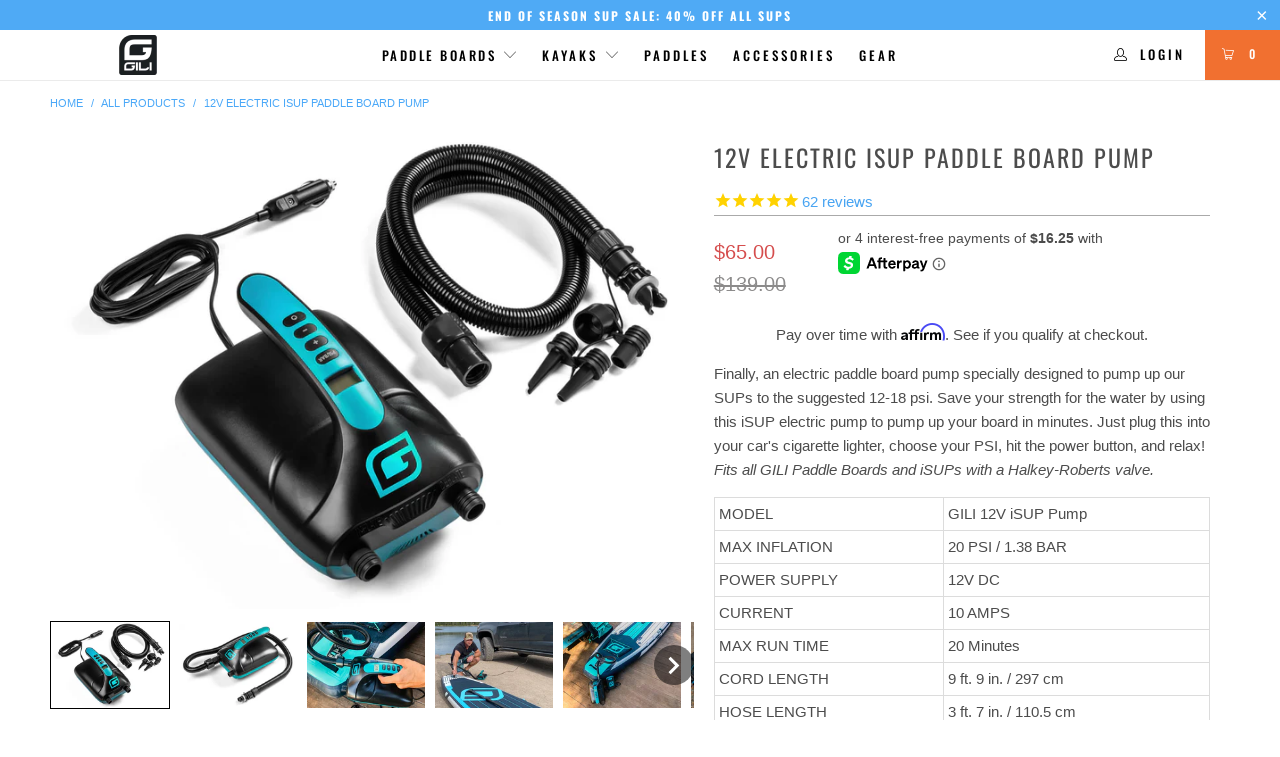

--- FILE ---
content_type: text/html; charset=utf-8
request_url: https://www.gilisports.com/products/gili-paddle-board-pump-electric?sca_ref=1543557.DBhJ5N8JqG&sca_source=electricpump
body_size: 43222
content:


 <!DOCTYPE html>
<html lang="en"> <head>
<link rel='preconnect dns-prefetch' href='https://api.config-security.com/' crossorigin />
<link rel='preconnect dns-prefetch' href='https://conf.config-security.com/' crossorigin />
<link rel='preconnect dns-prefetch' href='https://triplewhale-pixel.web.app/' crossorigin />
<script>
/* >> TriplePixel :: start*/
window.TriplePixelData={TripleName:"gili-sports.myshopify.com",ver:"1.9.0"},function(W,H,A,L,E,_,B,N){function O(U,T,P,H,R){void 0===R&&(R=!1),H=new XMLHttpRequest,P?(H.open("POST",U,!0),H.setRequestHeader("Content-Type","application/json")):H.open("GET",U,!0),H.send(JSON.stringify(P||{})),H.onreadystatechange=function(){4===H.readyState&&200===H.status?(R=H.responseText,U.includes(".txt")?eval(R):P||(N[B]=R)):(299<H.status||H.status<200)&&T&&!R&&(R=!0,O(U,T-1))}}if(N=window,!N[H+"sn"]){N[H+"sn"]=1;try{A.setItem(H,1+(0|A.getItem(H)||0)),(E=JSON.parse(A.getItem(H+"U")||"[]")).push(location.href),A.setItem(H+"U",JSON.stringify(E))}catch(e){}var i,m,p;A.getItem('"!nC`')||(_=A,A=N,A[H]||(L=function(){return Date.now().toString(36)+"_"+Math.random().toString(36)},E=A[H]=function(t,e){return"State"==t?E.s:(W=L(),(E._q=E._q||[]).push([W,t,e]),W)},E.s="Installed",E._q=[],E.ch=W,B="configSecurityConfModel",N[B]=1,O("//conf.config-security.com/model",5),i=L(),m=A[atob("c2NyZWVu")],_.setItem("di_pmt_wt",i),p={id:i,action:"profile",avatar:_.getItem("auth-security_rand_salt_"),time:m[atob("d2lkdGg=")]+":"+m[atob("aGVpZ2h0")],host:A.TriplePixelData.TripleName,url:window.location.href,ref:document.referrer,ver:window.TriplePixelData.ver},O("//api.config-security.com/",5,p),O("//triplewhale-pixel.web.app/dot1.9.txt",5)))}}("","TriplePixel",localStorage);
/* << TriplePixel :: end*/
</script>
<!–– useitbetter.com tag ––>
<script type="text/javascript">
  (function() {
    var head = document.querySelector("head"), ur = document.createElement("script"), ud = document.createElement("script"), err = function(){document.documentElement.setAttribute('uib-triggers','failed');};      
    ur.type = "text/javascript"; ur.async = true; ur.src = "https://uibcdn.com/sdk/63007/uResponses.min.js";
    ud.type = "text/javascript"; ud.async = true; ud.src = "https://uibcdn.com/sdk/63007/udash.min.js";
    ud.onload = function(){
        uDash.init({ uProjectName: 'GiliSportscom_2137',uProjectApiPass: '56622d395aaa25e79fc64709686b1450',uPort: 63007 });
    }
    ud.onerror = err;
    ur.onerror = err;
    head.appendChild(ur);
    head.appendChild(ud);
  })();
</script>
<!–– end of useitbetter.com tag ––>   
<meta name="facebook-domain-verification" content="1w8ao02jf69qu77v0jz642d0c4snpy" />
    
<!-- Google Tag Manager -->
<script>(function(w,d,s,l,i){w[l]=w[l]||[];w[l].push({'gtm.start':
new Date().getTime(),event:'gtm.js'});var f=d.getElementsByTagName(s)[0],
j=d.createElement(s),dl=l!='dataLayer'?'&l='+l:'';j.async=true;j.src=
'https://www.googletagmanager.com/gtm.js?id='+i+dl;f.parentNode.insertBefore(j,f);
})(window,document,'script','dataLayer','GTM-5QVBP2D');</script>
<!-- End Google Tag Manager --> <meta charset="utf-8"> <meta http-equiv="cleartype" content="on"> <meta http-equiv="Expires" content="30" /> <!-- Mobile Specific Metas --> <meta name="HandheldFriendly" content="True"> <meta name="MobileOptimized" content="320"> <meta name="viewport" content="width=device-width,initial-scale=1"> <meta name="theme-color" content="#ffffff"> <title>
      12v Electric Paddle Board iSUP Pump | GILI Sports</title> <link rel="preconnect dns-prefetch" href="https://fonts.shopifycdn.com" /> <link rel="preconnect dns-prefetch" href="https://cdn.shopify.com" /> <link rel="preconnect dns-prefetch" href="https://v.shopify.com" /> <link rel="preconnect dns-prefetch" href="https://cdn.shopifycloud.com" /> <link rel="preconnect dns-prefetch" href="https://productreviews.shopifycdn.com" /> <!-- Stylesheets for Turbo 4.2.1 --> <link href="//www.gilisports.com/cdn/shop/t/40/assets/styles.scss.css?v=175727728237598600621759332452" rel="stylesheet" type="text/css" media="all" />
    
    
    	<link href="//www.gilisports.com/cdn/shop/t/40/assets/style1.scss.css?v=55068683509481058971673389974" rel="stylesheet" type="text/css" media="all" />
    	<link href="//www.gilisports.com/cdn/shop/t/40/assets/style2.scss.css?v=152609539473906069681644484053" rel="stylesheet" type="text/css" media="all" /> <link href="//www.gilisports.com/cdn/shop/t/40/assets/custom.css?v=48789204688059130221679496424" rel="stylesheet" type="text/css" media="all" /> <link rel="stylesheet" href="https://cdnjs.cloudflare.com/ajax/libs/slick-carousel/1.8.1/slick.min.css" integrity="sha512-yHknP1/AwR+yx26cB1y0cjvQUMvEa2PFzt1c9LlS4pRQ5NOTZFWbhBig+X9G9eYW/8m0/4OXNx8pxJ6z57x0dw==" crossorigin="anonymous" referrerpolicy="no-referrer" /> <link rel="stylesheet" href="https://cdnjs.cloudflare.com/ajax/libs/slick-carousel/1.8.1/slick-theme.css" integrity="sha512-6lLUdeQ5uheMFbWm3CP271l14RsX1xtx+J5x2yeIDkkiBpeVTNhTqijME7GgRKKi6hCqovwCoBTlRBEC20M8Mg==" crossorigin="anonymous" referrerpolicy="no-referrer" /> <script>
      window.lazySizesConfig = window.lazySizesConfig || {};

      lazySizesConfig.expand = 300;
      lazySizesConfig.loadHidden = false;

      /*! lazysizes - v4.1.4 */
      !function(a,b){var c=b(a,a.document);a.lazySizes=c,"object"==typeof module&&module.exports&&(module.exports=c)}(window,function(a,b){"use strict";if(b.getElementsByClassName){var c,d,e=b.documentElement,f=a.Date,g=a.HTMLPictureElement,h="addEventListener",i="getAttribute",j=a[h],k=a.setTimeout,l=a.requestAnimationFrame||k,m=a.requestIdleCallback,n=/^picture$/i,o=["load","error","lazyincluded","_lazyloaded"],p={},q=Array.prototype.forEach,r=function(a,b){return p[b]||(p[b]=new RegExp("(\\s|^)"+b+"(\\s|$)")),p[b].test(a[i]("class")||"")&&p[b]},s=function(a,b){r(a,b)||a.setAttribute("class",(a[i]("class")||"").trim()+" "+b)},t=function(a,b){var c;(c=r(a,b))&&a.setAttribute("class",(a[i]("class")||"").replace(c," "))},u=function(a,b,c){var d=c?h:"removeEventListener";c&&u(a,b),o.forEach(function(c){a[d](c,b)})},v=function(a,d,e,f,g){var h=b.createEvent("Event");return e||(e={}),e.instance=c,h.initEvent(d,!f,!g),h.detail=e,a.dispatchEvent(h),h},w=function(b,c){var e;!g&&(e=a.picturefill||d.pf)?(c&&c.src&&!b[i]("srcset")&&b.setAttribute("srcset",c.src),e({reevaluate:!0,elements:[b]})):c&&c.src&&(b.src=c.src)},x=function(a,b){return(getComputedStyle(a,null)||{})[b]},y=function(a,b,c){for(c=c||a.offsetWidth;c<d.minSize&&b&&!a._lazysizesWidth;)c=b.offsetWidth,b=b.parentNode;return c},z=function(){var a,c,d=[],e=[],f=d,g=function(){var b=f;for(f=d.length?e:d,a=!0,c=!1;b.length;)b.shift()();a=!1},h=function(d,e){a&&!e?d.apply(this,arguments):(f.push(d),c||(c=!0,(b.hidden?k:l)(g)))};return h._lsFlush=g,h}(),A=function(a,b){return b?function(){z(a)}:function(){var b=this,c=arguments;z(function(){a.apply(b,c)})}},B=function(a){var b,c=0,e=d.throttleDelay,g=d.ricTimeout,h=function(){b=!1,c=f.now(),a()},i=m&&g>49?function(){m(h,{timeout:g}),g!==d.ricTimeout&&(g=d.ricTimeout)}:A(function(){k(h)},!0);return function(a){var d;(a=a===!0)&&(g=33),b||(b=!0,d=e-(f.now()-c),0>d&&(d=0),a||9>d?i():k(i,d))}},C=function(a){var b,c,d=99,e=function(){b=null,a()},g=function(){var a=f.now()-c;d>a?k(g,d-a):(m||e)(e)};return function(){c=f.now(),b||(b=k(g,d))}};!function(){var b,c={lazyClass:"lazyload",loadedClass:"lazyloaded",loadingClass:"lazyloading",preloadClass:"lazypreload",errorClass:"lazyerror",autosizesClass:"lazyautosizes",srcAttr:"data-src",srcsetAttr:"data-srcset",sizesAttr:"data-sizes",minSize:40,customMedia:{},init:!0,expFactor:1.5,hFac:.8,loadMode:2,loadHidden:!0,ricTimeout:0,throttleDelay:125};d=a.lazySizesConfig||a.lazysizesConfig||{};for(b in c)b in d||(d[b]=c[b]);a.lazySizesConfig=d,k(function(){d.init&&F()})}();var D=function(){var g,l,m,o,p,y,D,F,G,H,I,J,K,L,M=/^img$/i,N=/^iframe$/i,O="onscroll"in a&&!/(gle|ing)bot/.test(navigator.userAgent),P=0,Q=0,R=0,S=-1,T=function(a){R--,a&&a.target&&u(a.target,T),(!a||0>R||!a.target)&&(R=0)},U=function(a,c){var d,f=a,g="hidden"==x(b.body,"visibility")||"hidden"!=x(a.parentNode,"visibility")&&"hidden"!=x(a,"visibility");for(F-=c,I+=c,G-=c,H+=c;g&&(f=f.offsetParent)&&f!=b.body&&f!=e;)g=(x(f,"opacity")||1)>0,g&&"visible"!=x(f,"overflow")&&(d=f.getBoundingClientRect(),g=H>d.left&&G<d.right&&I>d.top-1&&F<d.bottom+1);return g},V=function(){var a,f,h,j,k,m,n,p,q,r=c.elements;if((o=d.loadMode)&&8>R&&(a=r.length)){f=0,S++,null==K&&("expand"in d||(d.expand=e.clientHeight>500&&e.clientWidth>500?500:370),J=d.expand,K=J*d.expFactor),K>Q&&1>R&&S>2&&o>2&&!b.hidden?(Q=K,S=0):Q=o>1&&S>1&&6>R?J:P;for(;a>f;f++)if(r[f]&&!r[f]._lazyRace)if(O)if((p=r[f][i]("data-expand"))&&(m=1*p)||(m=Q),q!==m&&(y=innerWidth+m*L,D=innerHeight+m,n=-1*m,q=m),h=r[f].getBoundingClientRect(),(I=h.bottom)>=n&&(F=h.top)<=D&&(H=h.right)>=n*L&&(G=h.left)<=y&&(I||H||G||F)&&(d.loadHidden||"hidden"!=x(r[f],"visibility"))&&(l&&3>R&&!p&&(3>o||4>S)||U(r[f],m))){if(ba(r[f]),k=!0,R>9)break}else!k&&l&&!j&&4>R&&4>S&&o>2&&(g[0]||d.preloadAfterLoad)&&(g[0]||!p&&(I||H||G||F||"auto"!=r[f][i](d.sizesAttr)))&&(j=g[0]||r[f]);else ba(r[f]);j&&!k&&ba(j)}},W=B(V),X=function(a){s(a.target,d.loadedClass),t(a.target,d.loadingClass),u(a.target,Z),v(a.target,"lazyloaded")},Y=A(X),Z=function(a){Y({target:a.target})},$=function(a,b){try{a.contentWindow.location.replace(b)}catch(c){a.src=b}},_=function(a){var b,c=a[i](d.srcsetAttr);(b=d.customMedia[a[i]("data-media")||a[i]("media")])&&a.setAttribute("media",b),c&&a.setAttribute("srcset",c)},aa=A(function(a,b,c,e,f){var g,h,j,l,o,p;(o=v(a,"lazybeforeunveil",b)).defaultPrevented||(e&&(c?s(a,d.autosizesClass):a.setAttribute("sizes",e)),h=a[i](d.srcsetAttr),g=a[i](d.srcAttr),f&&(j=a.parentNode,l=j&&n.test(j.nodeName||"")),p=b.firesLoad||"src"in a&&(h||g||l),o={target:a},p&&(u(a,T,!0),clearTimeout(m),m=k(T,2500),s(a,d.loadingClass),u(a,Z,!0)),l&&q.call(j.getElementsByTagName("source"),_),h?a.setAttribute("srcset",h):g&&!l&&(N.test(a.nodeName)?$(a,g):a.src=g),f&&(h||l)&&w(a,{src:g})),a._lazyRace&&delete a._lazyRace,t(a,d.lazyClass),z(function(){(!p||a.complete&&a.naturalWidth>1)&&(p?T(o):R--,X(o))},!0)}),ba=function(a){var b,c=M.test(a.nodeName),e=c&&(a[i](d.sizesAttr)||a[i]("sizes")),f="auto"==e;(!f&&l||!c||!a[i]("src")&&!a.srcset||a.complete||r(a,d.errorClass)||!r(a,d.lazyClass))&&(b=v(a,"lazyunveilread").detail,f&&E.updateElem(a,!0,a.offsetWidth),a._lazyRace=!0,R++,aa(a,b,f,e,c))},ca=function(){if(!l){if(f.now()-p<999)return void k(ca,999);var a=C(function(){d.loadMode=3,W()});l=!0,d.loadMode=3,W(),j("scroll",function(){3==d.loadMode&&(d.loadMode=2),a()},!0)}};return{_:function(){p=f.now(),c.elements=b.getElementsByClassName(d.lazyClass),g=b.getElementsByClassName(d.lazyClass+" "+d.preloadClass),L=d.hFac,j("scroll",W,!0),j("resize",W,!0),a.MutationObserver?new MutationObserver(W).observe(e,{childList:!0,subtree:!0,attributes:!0}):(e[h]("DOMNodeInserted",W,!0),e[h]("DOMAttrModified",W,!0),setInterval(W,999)),j("hashchange",W,!0),["focus","mouseover","click","load","transitionend","animationend","webkitAnimationEnd"].forEach(function(a){b[h](a,W,!0)}),/d$|^c/.test(b.readyState)?ca():(j("load",ca),b[h]("DOMContentLoaded",W),k(ca,2e4)),c.elements.length?(V(),z._lsFlush()):W()},checkElems:W,unveil:ba}}(),E=function(){var a,c=A(function(a,b,c,d){var e,f,g;if(a._lazysizesWidth=d,d+="px",a.setAttribute("sizes",d),n.test(b.nodeName||""))for(e=b.getElementsByTagName("source"),f=0,g=e.length;g>f;f++)e[f].setAttribute("sizes",d);c.detail.dataAttr||w(a,c.detail)}),e=function(a,b,d){var e,f=a.parentNode;f&&(d=y(a,f,d),e=v(a,"lazybeforesizes",{width:d,dataAttr:!!b}),e.defaultPrevented||(d=e.detail.width,d&&d!==a._lazysizesWidth&&c(a,f,e,d)))},f=function(){var b,c=a.length;if(c)for(b=0;c>b;b++)e(a[b])},g=C(f);return{_:function(){a=b.getElementsByClassName(d.autosizesClass),j("resize",g)},checkElems:g,updateElem:e}}(),F=function(){F.i||(F.i=!0,E._(),D._())};return c={cfg:d,autoSizer:E,loader:D,init:F,uP:w,aC:s,rC:t,hC:r,fire:v,gW:y,rAF:z}}});

      /*! lazysizes - v4.1.4 */
      !function(a,b){var c=function(){b(a.lazySizes),a.removeEventListener("lazyunveilread",c,!0)};b=b.bind(null,a,a.document),"object"==typeof module&&module.exports?b(require("lazysizes")):a.lazySizes?c():a.addEventListener("lazyunveilread",c,!0)}(window,function(a,b,c){"use strict";function d(){this.ratioElems=b.getElementsByClassName("lazyaspectratio"),this._setupEvents(),this.processImages()}if(a.addEventListener){var e,f,g,h=Array.prototype.forEach,i=/^picture$/i,j="data-aspectratio",k="img["+j+"]",l=function(b){return a.matchMedia?(l=function(a){return!a||(matchMedia(a)||{}).matches})(b):a.Modernizr&&Modernizr.mq?!b||Modernizr.mq(b):!b},m=c.aC,n=c.rC,o=c.cfg;d.prototype={_setupEvents:function(){var a=this,c=function(b){b.naturalWidth<36?a.addAspectRatio(b,!0):a.removeAspectRatio(b,!0)},d=function(){a.processImages()};b.addEventListener("load",function(a){a.target.getAttribute&&a.target.getAttribute(j)&&c(a.target)},!0),addEventListener("resize",function(){var b,d=function(){h.call(a.ratioElems,c)};return function(){clearTimeout(b),b=setTimeout(d,99)}}()),b.addEventListener("DOMContentLoaded",d),addEventListener("load",d)},processImages:function(a){var c,d;a||(a=b),c="length"in a&&!a.nodeName?a:a.querySelectorAll(k);for(d=0;d<c.length;d++)c[d].naturalWidth>36?this.removeAspectRatio(c[d]):this.addAspectRatio(c[d])},getSelectedRatio:function(a){var b,c,d,e,f,g=a.parentNode;if(g&&i.test(g.nodeName||""))for(d=g.getElementsByTagName("source"),b=0,c=d.length;c>b;b++)if(e=d[b].getAttribute("data-media")||d[b].getAttribute("media"),o.customMedia[e]&&(e=o.customMedia[e]),l(e)){f=d[b].getAttribute(j);break}return f||a.getAttribute(j)||""},parseRatio:function(){var a=/^\s*([+\d\.]+)(\s*[\/x]\s*([+\d\.]+))?\s*$/,b={};return function(c){var d;return!b[c]&&(d=c.match(a))&&(d[3]?b[c]=d[1]/d[3]:b[c]=1*d[1]),b[c]}}(),addAspectRatio:function(b,c){var d,e=b.offsetWidth,f=b.offsetHeight;return c||m(b,"lazyaspectratio"),36>e&&0>=f?void((e||f&&a.console)&&console.log("Define width or height of image, so we can calculate the other dimension")):(d=this.getSelectedRatio(b),d=this.parseRatio(d),void(d&&(e?b.style.height=e/d+"px":b.style.width=f*d+"px")))},removeAspectRatio:function(a){n(a,"lazyaspectratio"),a.style.height="",a.style.width="",a.removeAttribute(j)}},f=function(){g=a.jQuery||a.Zepto||a.shoestring||a.$,g&&g.fn&&!g.fn.imageRatio&&g.fn.filter&&g.fn.add&&g.fn.find?g.fn.imageRatio=function(){return e.processImages(this.find(k).add(this.filter(k))),this}:g=!1},f(),setTimeout(f),e=new d,a.imageRatio=e,"object"==typeof module&&module.exports?module.exports=e:"function"==typeof define&&define.amd&&define(e)}});

        /*! lazysizes - v4.1.5 */
        !function(a,b){var c=function(){b(a.lazySizes),a.removeEventListener("lazyunveilread",c,!0)};b=b.bind(null,a,a.document),"object"==typeof module&&module.exports?b(require("lazysizes")):a.lazySizes?c():a.addEventListener("lazyunveilread",c,!0)}(window,function(a,b,c){"use strict";if(a.addEventListener){var d=/\s+/g,e=/\s*\|\s+|\s+\|\s*/g,f=/^(.+?)(?:\s+\[\s*(.+?)\s*\])(?:\s+\[\s*(.+?)\s*\])?$/,g=/^\s*\(*\s*type\s*:\s*(.+?)\s*\)*\s*$/,h=/\(|\)|'/,i={contain:1,cover:1},j=function(a){var b=c.gW(a,a.parentNode);return(!a._lazysizesWidth||b>a._lazysizesWidth)&&(a._lazysizesWidth=b),a._lazysizesWidth},k=function(a){var b;return b=(getComputedStyle(a)||{getPropertyValue:function(){}}).getPropertyValue("background-size"),!i[b]&&i[a.style.backgroundSize]&&(b=a.style.backgroundSize),b},l=function(a,b){if(b){var c=b.match(g);c&&c[1]?a.setAttribute("type",c[1]):a.setAttribute("media",lazySizesConfig.customMedia[b]||b)}},m=function(a,c,g){var h=b.createElement("picture"),i=c.getAttribute(lazySizesConfig.sizesAttr),j=c.getAttribute("data-ratio"),k=c.getAttribute("data-optimumx");c._lazybgset&&c._lazybgset.parentNode==c&&c.removeChild(c._lazybgset),Object.defineProperty(g,"_lazybgset",{value:c,writable:!0}),Object.defineProperty(c,"_lazybgset",{value:h,writable:!0}),a=a.replace(d," ").split(e),h.style.display="none",g.className=lazySizesConfig.lazyClass,1!=a.length||i||(i="auto"),a.forEach(function(a){var c,d=b.createElement("source");i&&"auto"!=i&&d.setAttribute("sizes",i),(c=a.match(f))?(d.setAttribute(lazySizesConfig.srcsetAttr,c[1]),l(d,c[2]),l(d,c[3])):d.setAttribute(lazySizesConfig.srcsetAttr,a),h.appendChild(d)}),i&&(g.setAttribute(lazySizesConfig.sizesAttr,i),c.removeAttribute(lazySizesConfig.sizesAttr),c.removeAttribute("sizes")),k&&g.setAttribute("data-optimumx",k),j&&g.setAttribute("data-ratio",j),h.appendChild(g),c.appendChild(h)},n=function(a){if(a.target._lazybgset){var b=a.target,d=b._lazybgset,e=b.currentSrc||b.src;if(e){var f=c.fire(d,"bgsetproxy",{src:e,useSrc:h.test(e)?JSON.stringify(e):e});f.defaultPrevented||(d.style.backgroundImage="url("+f.detail.useSrc+")")}b._lazybgsetLoading&&(c.fire(d,"_lazyloaded",{},!1,!0),delete b._lazybgsetLoading)}};addEventListener("lazybeforeunveil",function(a){var d,e,f;!a.defaultPrevented&&(d=a.target.getAttribute("data-bgset"))&&(f=a.target,e=b.createElement("img"),e.alt="",e._lazybgsetLoading=!0,a.detail.firesLoad=!0,m(d,f,e),setTimeout(function(){c.loader.unveil(e),c.rAF(function(){c.fire(e,"_lazyloaded",{},!0,!0),e.complete&&n({target:e})})}))}),b.addEventListener("load",n,!0),a.addEventListener("lazybeforesizes",function(a){if(a.detail.instance==c&&a.target._lazybgset&&a.detail.dataAttr){var b=a.target._lazybgset,d=k(b);i[d]&&(a.target._lazysizesParentFit=d,c.rAF(function(){a.target.setAttribute("data-parent-fit",d),a.target._lazysizesParentFit&&delete a.target._lazysizesParentFit}))}},!0),b.documentElement.addEventListener("lazybeforesizes",function(a){!a.defaultPrevented&&a.target._lazybgset&&a.detail.instance==c&&(a.detail.width=j(a.target._lazybgset))})}});</script> <meta name="description" content="Save energy and time with our 12 Volt Electric Paddle Board Pump! Inflates SUPs up to 20 PSI in minutes! Free Shipping." /> <link rel="shortcut icon" type="image/x-icon" href="//www.gilisports.com/cdn/shop/files/fav-icon-32x32-blue_180x180.png?v=1613163609"> <link rel="apple-touch-icon" href="//www.gilisports.com/cdn/shop/files/fav-icon-32x32-blue_180x180.png?v=1613163609"/> <link rel="apple-touch-icon" sizes="57x57" href="//www.gilisports.com/cdn/shop/files/fav-icon-32x32-blue_57x57.png?v=1613163609"/> <link rel="apple-touch-icon" sizes="60x60" href="//www.gilisports.com/cdn/shop/files/fav-icon-32x32-blue_60x60.png?v=1613163609"/> <link rel="apple-touch-icon" sizes="72x72" href="//www.gilisports.com/cdn/shop/files/fav-icon-32x32-blue_72x72.png?v=1613163609"/> <link rel="apple-touch-icon" sizes="76x76" href="//www.gilisports.com/cdn/shop/files/fav-icon-32x32-blue_76x76.png?v=1613163609"/> <link rel="apple-touch-icon" sizes="114x114" href="//www.gilisports.com/cdn/shop/files/fav-icon-32x32-blue_114x114.png?v=1613163609"/> <link rel="apple-touch-icon" sizes="180x180" href="//www.gilisports.com/cdn/shop/files/fav-icon-32x32-blue_180x180.png?v=1613163609"/> <link rel="apple-touch-icon" sizes="228x228" href="//www.gilisports.com/cdn/shop/files/fav-icon-32x32-blue_228x228.png?v=1613163609"/> <link rel="canonical" href="https://www.gilisports.com/products/gili-paddle-board-pump-electric" /> <script>window.performance && window.performance.mark && window.performance.mark('shopify.content_for_header.start');</script><meta name="google-site-verification" content="fG6xwAGhw3IilvZCju9Ug4oBzQ2T79FQebN268L4RyU">
<meta id="shopify-digital-wallet" name="shopify-digital-wallet" content="/29785848/digital_wallets/dialog">
<meta name="shopify-checkout-api-token" content="180c8c66920eafbbd8b0740bea551f6e">
<link rel="alternate" type="application/json+oembed" href="https://www.gilisports.com/products/gili-paddle-board-pump-electric.oembed">
<script async="async" src="/checkouts/internal/preloads.js?locale=en-US"></script>
<link rel="preconnect" href="https://shop.app" crossorigin="anonymous">
<script async="async" src="https://shop.app/checkouts/internal/preloads.js?locale=en-US&shop_id=29785848" crossorigin="anonymous"></script>
<script id="apple-pay-shop-capabilities" type="application/json">{"shopId":29785848,"countryCode":"US","currencyCode":"USD","merchantCapabilities":["supports3DS"],"merchantId":"gid:\/\/shopify\/Shop\/29785848","merchantName":"GILI Sports","requiredBillingContactFields":["postalAddress","email","phone"],"requiredShippingContactFields":["postalAddress","email","phone"],"shippingType":"shipping","supportedNetworks":["visa","masterCard","amex","discover","elo","jcb"],"total":{"type":"pending","label":"GILI Sports","amount":"1.00"},"shopifyPaymentsEnabled":true,"supportsSubscriptions":true}</script>
<script id="shopify-features" type="application/json">{"accessToken":"180c8c66920eafbbd8b0740bea551f6e","betas":["rich-media-storefront-analytics"],"domain":"www.gilisports.com","predictiveSearch":true,"shopId":29785848,"locale":"en"}</script>
<script>var Shopify = Shopify || {};
Shopify.shop = "gili-sports.myshopify.com";
Shopify.locale = "en";
Shopify.currency = {"active":"USD","rate":"1.0"};
Shopify.country = "US";
Shopify.theme = {"name":"Updated Theme 19.3.22","id":130788229363,"schema_name":"Turbo","schema_version":"4.2.1","theme_store_id":null,"role":"main"};
Shopify.theme.handle = "null";
Shopify.theme.style = {"id":null,"handle":null};
Shopify.cdnHost = "www.gilisports.com/cdn";
Shopify.routes = Shopify.routes || {};
Shopify.routes.root = "/";</script>
<script type="module">!function(o){(o.Shopify=o.Shopify||{}).modules=!0}(window);</script>
<script>!function(o){function n(){var o=[];function n(){o.push(Array.prototype.slice.apply(arguments))}return n.q=o,n}var t=o.Shopify=o.Shopify||{};t.loadFeatures=n(),t.autoloadFeatures=n()}(window);</script>
<script>
  window.ShopifyPay = window.ShopifyPay || {};
  window.ShopifyPay.apiHost = "shop.app\/pay";
  window.ShopifyPay.redirectState = null;
</script>
<script id="shop-js-analytics" type="application/json">{"pageType":"product"}</script>
<script defer="defer" async type="module" src="//www.gilisports.com/cdn/shopifycloud/shop-js/modules/v2/client.init-shop-cart-sync_C5BV16lS.en.esm.js"></script>
<script defer="defer" async type="module" src="//www.gilisports.com/cdn/shopifycloud/shop-js/modules/v2/chunk.common_CygWptCX.esm.js"></script>
<script type="module">
  await import("//www.gilisports.com/cdn/shopifycloud/shop-js/modules/v2/client.init-shop-cart-sync_C5BV16lS.en.esm.js");
await import("//www.gilisports.com/cdn/shopifycloud/shop-js/modules/v2/chunk.common_CygWptCX.esm.js");

  window.Shopify.SignInWithShop?.initShopCartSync?.({"fedCMEnabled":true,"windoidEnabled":true});

</script>
<script>
  window.Shopify = window.Shopify || {};
  if (!window.Shopify.featureAssets) window.Shopify.featureAssets = {};
  window.Shopify.featureAssets['shop-js'] = {"shop-cart-sync":["modules/v2/client.shop-cart-sync_ZFArdW7E.en.esm.js","modules/v2/chunk.common_CygWptCX.esm.js"],"init-fed-cm":["modules/v2/client.init-fed-cm_CmiC4vf6.en.esm.js","modules/v2/chunk.common_CygWptCX.esm.js"],"shop-button":["modules/v2/client.shop-button_tlx5R9nI.en.esm.js","modules/v2/chunk.common_CygWptCX.esm.js"],"shop-cash-offers":["modules/v2/client.shop-cash-offers_DOA2yAJr.en.esm.js","modules/v2/chunk.common_CygWptCX.esm.js","modules/v2/chunk.modal_D71HUcav.esm.js"],"init-windoid":["modules/v2/client.init-windoid_sURxWdc1.en.esm.js","modules/v2/chunk.common_CygWptCX.esm.js"],"shop-toast-manager":["modules/v2/client.shop-toast-manager_ClPi3nE9.en.esm.js","modules/v2/chunk.common_CygWptCX.esm.js"],"init-shop-email-lookup-coordinator":["modules/v2/client.init-shop-email-lookup-coordinator_B8hsDcYM.en.esm.js","modules/v2/chunk.common_CygWptCX.esm.js"],"init-shop-cart-sync":["modules/v2/client.init-shop-cart-sync_C5BV16lS.en.esm.js","modules/v2/chunk.common_CygWptCX.esm.js"],"avatar":["modules/v2/client.avatar_BTnouDA3.en.esm.js"],"pay-button":["modules/v2/client.pay-button_FdsNuTd3.en.esm.js","modules/v2/chunk.common_CygWptCX.esm.js"],"init-customer-accounts":["modules/v2/client.init-customer-accounts_DxDtT_ad.en.esm.js","modules/v2/client.shop-login-button_C5VAVYt1.en.esm.js","modules/v2/chunk.common_CygWptCX.esm.js","modules/v2/chunk.modal_D71HUcav.esm.js"],"init-shop-for-new-customer-accounts":["modules/v2/client.init-shop-for-new-customer-accounts_ChsxoAhi.en.esm.js","modules/v2/client.shop-login-button_C5VAVYt1.en.esm.js","modules/v2/chunk.common_CygWptCX.esm.js","modules/v2/chunk.modal_D71HUcav.esm.js"],"shop-login-button":["modules/v2/client.shop-login-button_C5VAVYt1.en.esm.js","modules/v2/chunk.common_CygWptCX.esm.js","modules/v2/chunk.modal_D71HUcav.esm.js"],"init-customer-accounts-sign-up":["modules/v2/client.init-customer-accounts-sign-up_CPSyQ0Tj.en.esm.js","modules/v2/client.shop-login-button_C5VAVYt1.en.esm.js","modules/v2/chunk.common_CygWptCX.esm.js","modules/v2/chunk.modal_D71HUcav.esm.js"],"shop-follow-button":["modules/v2/client.shop-follow-button_Cva4Ekp9.en.esm.js","modules/v2/chunk.common_CygWptCX.esm.js","modules/v2/chunk.modal_D71HUcav.esm.js"],"checkout-modal":["modules/v2/client.checkout-modal_BPM8l0SH.en.esm.js","modules/v2/chunk.common_CygWptCX.esm.js","modules/v2/chunk.modal_D71HUcav.esm.js"],"lead-capture":["modules/v2/client.lead-capture_Bi8yE_yS.en.esm.js","modules/v2/chunk.common_CygWptCX.esm.js","modules/v2/chunk.modal_D71HUcav.esm.js"],"shop-login":["modules/v2/client.shop-login_D6lNrXab.en.esm.js","modules/v2/chunk.common_CygWptCX.esm.js","modules/v2/chunk.modal_D71HUcav.esm.js"],"payment-terms":["modules/v2/client.payment-terms_CZxnsJam.en.esm.js","modules/v2/chunk.common_CygWptCX.esm.js","modules/v2/chunk.modal_D71HUcav.esm.js"]};
</script>
<script>(function() {
  var isLoaded = false;
  function asyncLoad() {
    if (isLoaded) return;
    isLoaded = true;
    var urls = ["https:\/\/d1639lhkj5l89m.cloudfront.net\/js\/storefront\/uppromote.js?shop=gili-sports.myshopify.com","https:\/\/static.klaviyo.com\/onsite\/js\/LqqyWb\/klaviyo.js?company_id=LqqyWb\u0026shop=gili-sports.myshopify.com"];
    for (var i = 0; i <urls.length; i++) {
      var s = document.createElement('script');
      s.type = 'text/javascript';
      s.async = true;
      s.src = urls[i];
      var x = document.getElementsByTagName('script')[0];
      x.parentNode.insertBefore(s, x);
    }
  };
  if(window.attachEvent) {
    window.attachEvent('onload', asyncLoad);
  } else {
    window.addEventListener('load', asyncLoad, false);
  }
})();</script>
<script id="__st">var __st={"a":29785848,"offset":-28800,"reqid":"be8f97a0-daf4-441a-8281-7b2049ab510d-1768811664","pageurl":"www.gilisports.com\/products\/gili-paddle-board-pump-electric?sca_ref=1543557.DBhJ5N8JqG\u0026sca_source=electricpump","u":"d0c035e48904","p":"product","rtyp":"product","rid":5547502633118};</script>
<script>window.ShopifyPaypalV4VisibilityTracking = true;</script>
<script id="captcha-bootstrap">!function(){'use strict';const t='contact',e='account',n='new_comment',o=[[t,t],['blogs',n],['comments',n],[t,'customer']],c=[[e,'customer_login'],[e,'guest_login'],[e,'recover_customer_password'],[e,'create_customer']],r=t=>t.map((([t,e])=>`form[action*='/${t}']:not([data-nocaptcha='true']) input[name='form_type'][value='${e}']`)).join(','),a=t=>()=>t?[...document.querySelectorAll(t)].map((t=>t.form)):[];function s(){const t=[...o],e=r(t);return a(e)}const i='password',u='form_key',d=['recaptcha-v3-token','g-recaptcha-response','h-captcha-response',i],f=()=>{try{return window.sessionStorage}catch{return}},m='__shopify_v',_=t=>t.elements[u];function p(t,e,n=!1){try{const o=window.sessionStorage,c=JSON.parse(o.getItem(e)),{data:r}=function(t){const{data:e,action:n}=t;return t[m]||n?{data:e,action:n}:{data:t,action:n}}(c);for(const[e,n]of Object.entries(r))t.elements[e]&&(t.elements[e].value=n);n&&o.removeItem(e)}catch(o){console.error('form repopulation failed',{error:o})}}const l='form_type',E='cptcha';function T(t){t.dataset[E]=!0}const w=window,h=w.document,L='Shopify',v='ce_forms',y='captcha';let A=!1;((t,e)=>{const n=(g='f06e6c50-85a8-45c8-87d0-21a2b65856fe',I='https://cdn.shopify.com/shopifycloud/storefront-forms-hcaptcha/ce_storefront_forms_captcha_hcaptcha.v1.5.2.iife.js',D={infoText:'Protected by hCaptcha',privacyText:'Privacy',termsText:'Terms'},(t,e,n)=>{const o=w[L][v],c=o.bindForm;if(c)return c(t,g,e,D).then(n);var r;o.q.push([[t,g,e,D],n]),r=I,A||(h.body.append(Object.assign(h.createElement('script'),{id:'captcha-provider',async:!0,src:r})),A=!0)});var g,I,D;w[L]=w[L]||{},w[L][v]=w[L][v]||{},w[L][v].q=[],w[L][y]=w[L][y]||{},w[L][y].protect=function(t,e){n(t,void 0,e),T(t)},Object.freeze(w[L][y]),function(t,e,n,w,h,L){const[v,y,A,g]=function(t,e,n){const i=e?o:[],u=t?c:[],d=[...i,...u],f=r(d),m=r(i),_=r(d.filter((([t,e])=>n.includes(e))));return[a(f),a(m),a(_),s()]}(w,h,L),I=t=>{const e=t.target;return e instanceof HTMLFormElement?e:e&&e.form},D=t=>v().includes(t);t.addEventListener('submit',(t=>{const e=I(t);if(!e)return;const n=D(e)&&!e.dataset.hcaptchaBound&&!e.dataset.recaptchaBound,o=_(e),c=g().includes(e)&&(!o||!o.value);(n||c)&&t.preventDefault(),c&&!n&&(function(t){try{if(!f())return;!function(t){const e=f();if(!e)return;const n=_(t);if(!n)return;const o=n.value;o&&e.removeItem(o)}(t);const e=Array.from(Array(32),(()=>Math.random().toString(36)[2])).join('');!function(t,e){_(t)||t.append(Object.assign(document.createElement('input'),{type:'hidden',name:u})),t.elements[u].value=e}(t,e),function(t,e){const n=f();if(!n)return;const o=[...t.querySelectorAll(`input[type='${i}']`)].map((({name:t})=>t)),c=[...d,...o],r={};for(const[a,s]of new FormData(t).entries())c.includes(a)||(r[a]=s);n.setItem(e,JSON.stringify({[m]:1,action:t.action,data:r}))}(t,e)}catch(e){console.error('failed to persist form',e)}}(e),e.submit())}));const S=(t,e)=>{t&&!t.dataset[E]&&(n(t,e.some((e=>e===t))),T(t))};for(const o of['focusin','change'])t.addEventListener(o,(t=>{const e=I(t);D(e)&&S(e,y())}));const B=e.get('form_key'),M=e.get(l),P=B&&M;t.addEventListener('DOMContentLoaded',(()=>{const t=y();if(P)for(const e of t)e.elements[l].value===M&&p(e,B);[...new Set([...A(),...v().filter((t=>'true'===t.dataset.shopifyCaptcha))])].forEach((e=>S(e,t)))}))}(h,new URLSearchParams(w.location.search),n,t,e,['guest_login'])})(!0,!0)}();</script>
<script integrity="sha256-4kQ18oKyAcykRKYeNunJcIwy7WH5gtpwJnB7kiuLZ1E=" data-source-attribution="shopify.loadfeatures" defer="defer" src="//www.gilisports.com/cdn/shopifycloud/storefront/assets/storefront/load_feature-a0a9edcb.js" crossorigin="anonymous"></script>
<script crossorigin="anonymous" defer="defer" src="//www.gilisports.com/cdn/shopifycloud/storefront/assets/shopify_pay/storefront-65b4c6d7.js?v=20250812"></script>
<script data-source-attribution="shopify.dynamic_checkout.dynamic.init">var Shopify=Shopify||{};Shopify.PaymentButton=Shopify.PaymentButton||{isStorefrontPortableWallets:!0,init:function(){window.Shopify.PaymentButton.init=function(){};var t=document.createElement("script");t.src="https://www.gilisports.com/cdn/shopifycloud/portable-wallets/latest/portable-wallets.en.js",t.type="module",document.head.appendChild(t)}};
</script>
<script data-source-attribution="shopify.dynamic_checkout.buyer_consent">
  function portableWalletsHideBuyerConsent(e){var t=document.getElementById("shopify-buyer-consent"),n=document.getElementById("shopify-subscription-policy-button");t&&n&&(t.classList.add("hidden"),t.setAttribute("aria-hidden","true"),n.removeEventListener("click",e))}function portableWalletsShowBuyerConsent(e){var t=document.getElementById("shopify-buyer-consent"),n=document.getElementById("shopify-subscription-policy-button");t&&n&&(t.classList.remove("hidden"),t.removeAttribute("aria-hidden"),n.addEventListener("click",e))}window.Shopify?.PaymentButton&&(window.Shopify.PaymentButton.hideBuyerConsent=portableWalletsHideBuyerConsent,window.Shopify.PaymentButton.showBuyerConsent=portableWalletsShowBuyerConsent);
</script>
<script data-source-attribution="shopify.dynamic_checkout.cart.bootstrap">document.addEventListener("DOMContentLoaded",(function(){function t(){return document.querySelector("shopify-accelerated-checkout-cart, shopify-accelerated-checkout")}if(t())Shopify.PaymentButton.init();else{new MutationObserver((function(e,n){t()&&(Shopify.PaymentButton.init(),n.disconnect())})).observe(document.body,{childList:!0,subtree:!0})}}));
</script>
<link id="shopify-accelerated-checkout-styles" rel="stylesheet" media="screen" href="https://www.gilisports.com/cdn/shopifycloud/portable-wallets/latest/accelerated-checkout-backwards-compat.css" crossorigin="anonymous">
<style id="shopify-accelerated-checkout-cart">
        #shopify-buyer-consent {
  margin-top: 1em;
  display: inline-block;
  width: 100%;
}

#shopify-buyer-consent.hidden {
  display: none;
}

#shopify-subscription-policy-button {
  background: none;
  border: none;
  padding: 0;
  text-decoration: underline;
  font-size: inherit;
  cursor: pointer;
}

#shopify-subscription-policy-button::before {
  box-shadow: none;
}

      </style>

<script>window.performance && window.performance.mark && window.performance.mark('shopify.content_for_header.end');</script>

    

<meta name="author" content="GILI Sports">
<meta property="og:url" content="https://www.gilisports.com/products/gili-paddle-board-pump-electric">
<meta property="og:site_name" content="GILI Sports"> <meta property="og:type" content="product"> <meta property="og:title" content="12v Electric iSUP Paddle Board Pump"> <meta property="og:image" content="https://www.gilisports.com/cdn/shop/products/gili-electric-paddle-board-isup-pump-teal_600x.jpg?v=1739491435"> <meta property="og:image:secure_url" content="https://www.gilisports.com/cdn/shop/products/gili-electric-paddle-board-isup-pump-teal_600x.jpg?v=1739491435"> <meta property="og:image:width" content="1520"> <meta property="og:image:height" content="1120"> <meta property="og:image" content="https://www.gilisports.com/cdn/shop/products/gili-electric-paddle-board-isup-pump-main_600x.jpg?v=1739491435"> <meta property="og:image:secure_url" content="https://www.gilisports.com/cdn/shop/products/gili-electric-paddle-board-isup-pump-main_600x.jpg?v=1739491435"> <meta property="og:image:width" content="1520"> <meta property="og:image:height" content="1120"> <meta property="og:image" content="https://www.gilisports.com/cdn/shop/products/electric-paddle-board-pump-lifestyle-shot-amazon-02_600x.jpg?v=1739491435"> <meta property="og:image:secure_url" content="https://www.gilisports.com/cdn/shop/products/electric-paddle-board-pump-lifestyle-shot-amazon-02_600x.jpg?v=1739491435"> <meta property="og:image:width" content="1520"> <meta property="og:image:height" content="1120"> <meta property="product:price:amount" content="65.00"> <meta property="product:price:currency" content="USD"> <meta property="og:description" content="Save energy and time with our 12 Volt Electric Paddle Board Pump! Inflates SUPs up to 20 PSI in minutes! Free Shipping.">




<meta name="twitter:card" content="summary"> <meta name="twitter:title" content="12v Electric iSUP Paddle Board Pump"> <meta name="twitter:description" content="Finally, an electric paddle board pump specially designed to pump up our SUPs to the suggested 12-18 psi. Save your strength for the water by using this iSUP electric pump to pump up your board in minutes. Just plug this into your car&#39;s cigarette lighter, choose your PSI, hit the power button, and relax! Fits all GILI Paddle Boards and iSUPs with a Halkey-Roberts valve. MODEL GILI 12V iSUP Pump MAX INFLATION 20 PSI / 1.38 BAR POWER SUPPLY 12V DC CURRENT 10 AMPS MAX RUN TIME 20 Minutes CORD LENGTH 9 ft. 9 in. / 297 cm HOSE LENGTH 3 ft. 7 in. / 110.5 cm The GILI Electric Paddle Board Pump is the must-have accessory if you own an iSUP! Just attach the pump hose to your board, insert into your car&#39;s cigarette lighter/12v socket, and hit power! 2 Stage Pump"> <meta name="twitter:image" content="https://www.gilisports.com/cdn/shop/products/gili-electric-paddle-board-isup-pump-teal_240x.jpg?v=1739491435"> <meta name="twitter:image:width" content="240"> <meta name="twitter:image:height" content="240"> <meta name="twitter:image:alt" content="12V Electric SUP Pump in Teal"> <!-- Affirm --> <script>
    _affirm_config = {
       public_api_key:  "0X6O3TSLVOPK7MCJ",
       script:          "https://cdn1.affirm.com/js/v2/affirm.js"
    };
    (function(l,g,m,e,a,f,b){var d,c=l[m]||{},h=document.createElement(f),n=document.getElementsByTagName(f)[0],k=function(a,b,c){return function(){a[b]._.push([c,arguments])}};c[e]=k(c,e,"set");d=c[e];c[a]={};c[a]._=[];d._=[];c[a][b]=k(c,a,b);a=0;for(b="set add save post open empty reset on off trigger ready setProduct".split(" ");a<b.length;a++)d[b[a]]=k(c,e,b[a]);a=0;for(b=["get","token","url","items"];a<b.length;a++)d[b[a]]=function(){};h.async=!0;h.src=g[f];n.parentNode.insertBefore(h,n);delete g[f];d(g);l[m]=c})(window,_affirm_config,"affirm","checkout","ui","script","ready");
    // Use your live public API Key and https://cdn1.affirm.com/js/v2/affirm.js script to point to Affirm production environment.</script> <!-- End Affirm --> <script>
    
    
    
    var gsf_conversion_data = {page_type : 'product', event : 'view_item', data : {product_data : [{variant_id : 40816267460766, product_id : 5547502633118, name : "12v Electric iSUP Paddle Board Pump", price : "65.00", currency : "USD", sku : "GS20-HP-ELEC-PMP-TEAL", brand : "GILI Sports", variant : "Default Title", category : "Paddle Board Pump"}], total_price : "65.00"}};
    
</script> <!-- candyrack-script --> <script src="//www.gilisports.com/cdn/shop/t/40/assets/candyrack-config.js?v=128743589354287189111644533859" type="text/javascript"></script> <script src="https://candyrack.ds-cdn.com/static/main.js?shop=gili-sports.myshopify.com"></script> <!-- / candyrack-script --> <!-- TEMPLATE: product-->

  

<script>
  var __productWizRioProduct = {"id":5547502633118,"title":"12v Electric iSUP Paddle Board Pump","handle":"gili-paddle-board-pump-electric","description":"\u003cp\u003eFinally, an electric paddle board pump specially designed to pump up our SUPs to the suggested 12-18 psi. Save your strength for the water by using this iSUP electric pump to pump up your board in minutes. Just plug this into your car's cigarette lighter, choose your PSI, hit the power button, and relax! \u003cem\u003eFits all GILI Paddle Boards and iSUPs with a Halkey-Roberts valve.\u003c\/em\u003e\u003c\/p\u003e\n\u003ctable\u003e\n\u003ctbody\u003e\n\u003ctr\u003e\n\u003ctd\u003eMODEL\u003c\/td\u003e\n\u003ctd\u003eGILI 12V iSUP Pump\u003c\/td\u003e\n\u003c\/tr\u003e\n\u003ctr\u003e\n\u003ctd\u003eMAX INFLATION\u003c\/td\u003e\n\u003ctd\u003e20 PSI \/ 1.38 BAR\u003c\/td\u003e\n\u003c\/tr\u003e\n\u003ctr\u003e\n\u003ctd\u003ePOWER SUPPLY\u003cbr\u003e\n\u003c\/td\u003e\n\u003ctd\u003e12V DC\u003c\/td\u003e\n\u003c\/tr\u003e\n\u003ctr\u003e\n\u003ctd\u003eCURRENT\u003cbr\u003e\n\u003c\/td\u003e\n\u003ctd\u003e10 AMPS\u003cbr\u003e\n\u003c\/td\u003e\n\u003c\/tr\u003e\n\u003ctr\u003e\n\u003ctd\u003eMAX RUN TIME\u003cbr\u003e\n\u003c\/td\u003e\n\u003ctd\u003e20 Minutes\u003cbr\u003e\n\u003c\/td\u003e\n\u003c\/tr\u003e\n\u003ctr\u003e\n\u003ctd\u003eCORD LENGTH\u003cbr\u003e\n\u003c\/td\u003e\n\u003ctd\u003e9 ft. 9 in. \/ 297 cm\u003cbr\u003e\n\u003c\/td\u003e\n\u003c\/tr\u003e\n\u003ctr\u003e\n\u003ctd\u003eHOSE LENGTH\u003cbr\u003e\n\u003c\/td\u003e\n\u003ctd\u003e3 ft. 7 in. \/ 110.5 cm\u003cbr\u003e\n\u003c\/td\u003e\n\u003c\/tr\u003e\n\u003c\/tbody\u003e\n\u003c\/table\u003e\n\u003c!-- split --\u003e\u003c!-- Start of Description \u0026 Features --\u003e\n\u003cp\u003eThe GILI Electric Paddle Board Pump is the must-have accessory if you own an iSUP! Just attach the pump hose to your board, insert into your car's cigarette lighter\/12v socket, and hit power!\u003c\/p\u003e\n\u003cul\u003e\n\u003cli\u003e2 Stage Pump for quick inflation\u003c\/li\u003e\n\u003cli\u003eFits all GILI Inflatable Paddle Boards\u003c\/li\u003e\n\u003cli\u003ePressure Selector with Digital Gauge\u003c\/li\u003e\n\u003cli\u003eCigarette lighter\/12V adapter \u0026amp; pump hose included\u003c\/li\u003e\n\u003cli\u003eOptional adapter to hook directly up to a car battery\u003c\/li\u003e\n\u003cli\u003eBuilt in overheat protection\u003c\/li\u003e\n\u003cli\u003eInflates in minutes\u003c\/li\u003e\n\u003cli\u003eCan also deflate your SUP\u003c\/li\u003e\n\u003cli\u003eUp to 20 PSI of pressure\u003c\/li\u003e\n\u003cli\u003eStops automatically once you've reached your selected pressure setting\u003c\/li\u003e\n\u003cli\u003e1 Year Warranty\u003c\/li\u003e\n\u003c\/ul\u003e","published_at":"2020-08-06T16:58:03-07:00","created_at":"2020-08-06T16:07:38-07:00","vendor":"GILI Sports","type":"Paddle Board Pump","tags":["Accessories","accessory","Pumps"],"price":6500,"price_min":6500,"price_max":6500,"available":true,"price_varies":false,"compare_at_price":13900,"compare_at_price_min":13900,"compare_at_price_max":13900,"compare_at_price_varies":false,"variants":[{"id":40816267460766,"title":"Default Title","option1":"Default Title","option2":null,"option3":null,"sku":"GS20-HP-ELEC-PMP-TEAL","requires_shipping":true,"taxable":true,"featured_image":{"id":30695267205278,"product_id":5547502633118,"position":1,"created_at":"2021-09-16T12:13:46-07:00","updated_at":"2025-02-13T16:03:55-08:00","alt":"12V Electric SUP Pump in Teal","width":1520,"height":1120,"src":"\/\/www.gilisports.com\/cdn\/shop\/products\/gili-electric-paddle-board-isup-pump-teal.jpg?v=1739491435","variant_ids":[40816267460766]},"available":true,"name":"12v Electric iSUP Paddle Board Pump","public_title":null,"options":["Default Title"],"price":6500,"weight":1928,"compare_at_price":13900,"inventory_management":"shopify","barcode":null,"featured_media":{"alt":"12V Electric SUP Pump in Teal","id":23067432485022,"position":1,"preview_image":{"aspect_ratio":1.357,"height":1120,"width":1520,"src":"\/\/www.gilisports.com\/cdn\/shop\/products\/gili-electric-paddle-board-isup-pump-teal.jpg?v=1739491435"}},"requires_selling_plan":false,"selling_plan_allocations":[]}],"images":["\/\/www.gilisports.com\/cdn\/shop\/products\/gili-electric-paddle-board-isup-pump-teal.jpg?v=1739491435","\/\/www.gilisports.com\/cdn\/shop\/products\/gili-electric-paddle-board-isup-pump-main.jpg?v=1739491435","\/\/www.gilisports.com\/cdn\/shop\/products\/electric-paddle-board-pump-lifestyle-shot-amazon-02.jpg?v=1739491435","\/\/www.gilisports.com\/cdn\/shop\/products\/gili-paddle-board-electric-pump.jpg?v=1739491435","\/\/www.gilisports.com\/cdn\/shop\/products\/electric-paddle-board-pump-lifestyle-shot-amazon-01.jpg?v=1739491435","\/\/www.gilisports.com\/cdn\/shop\/files\/Portable-electric-battery-pack-lifestyle-01_1c2b0190-b3ea-4b70-8592-6192b02aeb36.jpg?v=1739491435"],"featured_image":"\/\/www.gilisports.com\/cdn\/shop\/products\/gili-electric-paddle-board-isup-pump-teal.jpg?v=1739491435","options":["Title"],"media":[{"alt":"12V Electric SUP Pump in Teal","id":23067432485022,"position":1,"preview_image":{"aspect_ratio":1.357,"height":1120,"width":1520,"src":"\/\/www.gilisports.com\/cdn\/shop\/products\/gili-electric-paddle-board-isup-pump-teal.jpg?v=1739491435"},"aspect_ratio":1.357,"height":1120,"media_type":"image","src":"\/\/www.gilisports.com\/cdn\/shop\/products\/gili-electric-paddle-board-isup-pump-teal.jpg?v=1739491435","width":1520},{"alt":"GILI 12V Electric Paddle Board Pump for Inflatable SUPs","id":29682372051187,"position":2,"preview_image":{"aspect_ratio":1.357,"height":1120,"width":1520,"src":"\/\/www.gilisports.com\/cdn\/shop\/products\/gili-electric-paddle-board-isup-pump-main.jpg?v=1739491435"},"aspect_ratio":1.357,"height":1120,"media_type":"image","src":"\/\/www.gilisports.com\/cdn\/shop\/products\/gili-electric-paddle-board-isup-pump-main.jpg?v=1739491435","width":1520},{"alt":"GILI 12V electric paddle board pump","id":30975088558323,"position":3,"preview_image":{"aspect_ratio":1.357,"height":1120,"width":1520,"src":"\/\/www.gilisports.com\/cdn\/shop\/products\/electric-paddle-board-pump-lifestyle-shot-amazon-02.jpg?v=1739491435"},"aspect_ratio":1.357,"height":1120,"media_type":"image","src":"\/\/www.gilisports.com\/cdn\/shop\/products\/electric-paddle-board-pump-lifestyle-shot-amazon-02.jpg?v=1739491435","width":1520},{"alt":"GLI 12V Electric Paddle Board Pump in Action","id":29682463867123,"position":4,"preview_image":{"aspect_ratio":1.357,"height":1120,"width":1520,"src":"\/\/www.gilisports.com\/cdn\/shop\/products\/gili-paddle-board-electric-pump.jpg?v=1739491435"},"aspect_ratio":1.357,"height":1120,"media_type":"image","src":"\/\/www.gilisports.com\/cdn\/shop\/products\/gili-paddle-board-electric-pump.jpg?v=1739491435","width":1520},{"alt":"GILI 12V electric paddle board pump in Teal","id":30975088525555,"position":5,"preview_image":{"aspect_ratio":1.357,"height":1120,"width":1520,"src":"\/\/www.gilisports.com\/cdn\/shop\/products\/electric-paddle-board-pump-lifestyle-shot-amazon-01.jpg?v=1739491435"},"aspect_ratio":1.357,"height":1120,"media_type":"image","src":"\/\/www.gilisports.com\/cdn\/shop\/products\/electric-paddle-board-pump-lifestyle-shot-amazon-01.jpg?v=1739491435","width":1520},{"alt":"GILI electric pump with battery","id":32133087920371,"position":6,"preview_image":{"aspect_ratio":1.357,"height":1120,"width":1520,"src":"\/\/www.gilisports.com\/cdn\/shop\/files\/Portable-electric-battery-pack-lifestyle-01_1c2b0190-b3ea-4b70-8592-6192b02aeb36.jpg?v=1739491435"},"aspect_ratio":1.357,"height":1120,"media_type":"image","src":"\/\/www.gilisports.com\/cdn\/shop\/files\/Portable-electric-battery-pack-lifestyle-01_1c2b0190-b3ea-4b70-8592-6192b02aeb36.jpg?v=1739491435","width":1520},{"alt":"How to inflate and deflate your GILI SUP","id":31006440718579,"position":7,"preview_image":{"aspect_ratio":1.333,"height":360,"width":480,"src":"\/\/www.gilisports.com\/cdn\/shop\/products\/hqdefault_f47a0a8d-761c-4e2d-8670-de59d5f0b75f.jpg?v=1665460125"},"aspect_ratio":1.77,"external_id":"aMIzHuA4itQ","host":"youtube","media_type":"external_video"}],"requires_selling_plan":false,"selling_plan_groups":[],"content":"\u003cp\u003eFinally, an electric paddle board pump specially designed to pump up our SUPs to the suggested 12-18 psi. Save your strength for the water by using this iSUP electric pump to pump up your board in minutes. Just plug this into your car's cigarette lighter, choose your PSI, hit the power button, and relax! \u003cem\u003eFits all GILI Paddle Boards and iSUPs with a Halkey-Roberts valve.\u003c\/em\u003e\u003c\/p\u003e\n\u003ctable\u003e\n\u003ctbody\u003e\n\u003ctr\u003e\n\u003ctd\u003eMODEL\u003c\/td\u003e\n\u003ctd\u003eGILI 12V iSUP Pump\u003c\/td\u003e\n\u003c\/tr\u003e\n\u003ctr\u003e\n\u003ctd\u003eMAX INFLATION\u003c\/td\u003e\n\u003ctd\u003e20 PSI \/ 1.38 BAR\u003c\/td\u003e\n\u003c\/tr\u003e\n\u003ctr\u003e\n\u003ctd\u003ePOWER SUPPLY\u003cbr\u003e\n\u003c\/td\u003e\n\u003ctd\u003e12V DC\u003c\/td\u003e\n\u003c\/tr\u003e\n\u003ctr\u003e\n\u003ctd\u003eCURRENT\u003cbr\u003e\n\u003c\/td\u003e\n\u003ctd\u003e10 AMPS\u003cbr\u003e\n\u003c\/td\u003e\n\u003c\/tr\u003e\n\u003ctr\u003e\n\u003ctd\u003eMAX RUN TIME\u003cbr\u003e\n\u003c\/td\u003e\n\u003ctd\u003e20 Minutes\u003cbr\u003e\n\u003c\/td\u003e\n\u003c\/tr\u003e\n\u003ctr\u003e\n\u003ctd\u003eCORD LENGTH\u003cbr\u003e\n\u003c\/td\u003e\n\u003ctd\u003e9 ft. 9 in. \/ 297 cm\u003cbr\u003e\n\u003c\/td\u003e\n\u003c\/tr\u003e\n\u003ctr\u003e\n\u003ctd\u003eHOSE LENGTH\u003cbr\u003e\n\u003c\/td\u003e\n\u003ctd\u003e3 ft. 7 in. \/ 110.5 cm\u003cbr\u003e\n\u003c\/td\u003e\n\u003c\/tr\u003e\n\u003c\/tbody\u003e\n\u003c\/table\u003e\n\u003c!-- split --\u003e\u003c!-- Start of Description \u0026 Features --\u003e\n\u003cp\u003eThe GILI Electric Paddle Board Pump is the must-have accessory if you own an iSUP! Just attach the pump hose to your board, insert into your car's cigarette lighter\/12v socket, and hit power!\u003c\/p\u003e\n\u003cul\u003e\n\u003cli\u003e2 Stage Pump for quick inflation\u003c\/li\u003e\n\u003cli\u003eFits all GILI Inflatable Paddle Boards\u003c\/li\u003e\n\u003cli\u003ePressure Selector with Digital Gauge\u003c\/li\u003e\n\u003cli\u003eCigarette lighter\/12V adapter \u0026amp; pump hose included\u003c\/li\u003e\n\u003cli\u003eOptional adapter to hook directly up to a car battery\u003c\/li\u003e\n\u003cli\u003eBuilt in overheat protection\u003c\/li\u003e\n\u003cli\u003eInflates in minutes\u003c\/li\u003e\n\u003cli\u003eCan also deflate your SUP\u003c\/li\u003e\n\u003cli\u003eUp to 20 PSI of pressure\u003c\/li\u003e\n\u003cli\u003eStops automatically once you've reached your selected pressure setting\u003c\/li\u003e\n\u003cli\u003e1 Year Warranty\u003c\/li\u003e\n\u003c\/ul\u003e"};
  if (typeof __productWizRioProduct === 'object' && __productWizRioProduct !== null) {
    __productWizRioProduct.options = [{"name":"Title","position":1,"values":["Default Title"]}];
  }
  var __productWizRioHasOnlyDefaultVariant = true;
  var __productWizRioAssets = null;
  if (typeof __productWizRioAssets === 'string') {
    __productWizRioAssets = JSON.parse(__productWizRioAssets);
  }
  var __productWizRioVariantImages = null;
  var __productWizRioProductOptions = null;
  var __productWizRioProductOptionsSettings = null;
  var __productWizRioShop = null;
  var __productWizRioProductOptionsShop = {"disabled":true};
  var __productWizRioProductGallery = {"disabled":false};
  var __productWizRio = {};
  var __productWizRioOptions = {};
  __productWizRio.moneyFormat = "${{amount}}";
  __productWizRio.moneyFormatWithCurrency = "${{amount}} USD";
  /*rio-start*/
  __productWizRio.theme = 'turbo';
  (function() {
    function insertGalleryPlaceholder(e,t){try{var i=__productWizRio.config["breakpoint"];const s="string"==typeof i&&window.matchMedia(`(min-width:${i})`).matches,c=__productWizRio.config[s?"desktop":"mobile"]["vertical"];var o=(()=>{const t=e=>{e=("model"===e.media_type?e.preview_image:e).aspect_ratio;return 1/("number"==typeof e?e:1)};var i=new URL(document.location).searchParams.get("variant")||null;const o=(e=>{const{productRio:t,product:i}=__productWizRio;let o=e;if("string"==typeof o&&(i.variants.find(e=>""+e.id===o)||(o=null)),"string"!=typeof o&&(n=i.variants.find(e=>e.available),o=n?""+n.id:""+i.variants[0].id),!Array.isArray(t)){var l=0<i.media.length?i.media[0]:null,n=i.variants.find(e=>""+e.id===o);if(n){const r=n.featured_media?n.featured_media.id:null;if(r){n=i.media.find(e=>e.id===r);if(n)return n}}return l}{const a=t.find(e=>e.id===o);if(a&&Array.isArray(a.media)&&0<a.media.length)if(c){const d=[];if(a.media.forEach(t=>{var e=i.media.find(e=>""+e.id===t);e&&d.push(e)}),0<d.length)return d}else{const s=a.media[0];l=i.media.find(e=>""+e.id===s);if(l)return l}}return null})(i);if(Array.isArray(o)){i=o.map(e=>t(e));let e=1;return 0<i.length&&(i=Math.max(...i),Number.isFinite(i)&&(e=i)),(100*e).toFixed(3)+"%"}return o?(100*t(o)).toFixed(3)+"%":null})();if("string"!=typeof o)return void console.log("Rio: Gallery placeholder gallery ratio could not be found. Bailing out.");var l=(e=>{var t=__productWizRio.config[s?"desktop":"mobile"]["thumbnails"];if("object"==typeof t){var{orientation:i,container:o,thumbnailWidth:t}=t;if("left"===i||"right"===i){e=Number.parseFloat(e);if(Number.isFinite(e)){e=e/100;if("number"==typeof o){const l=100*o*e;return l.toFixed(3)+"%"}if("number"==typeof t)return t*e+"px"}}}return null})(o),n="string"==typeof l?`calc(${o} - ${l})`:o,r=(()=>{const e=__productWizRio.config[s?"desktop":"mobile"]["maxHeight"];return"string"==typeof e&&e.endsWith("px")&&!c?e:null})(),a="string"==typeof r?`min(${n}, ${r})`:n;const p=document.createElement("div");p.style.display="block",p.style.marginTop="-50px",p.style.pointerEvents="none",p.style.paddingBottom=`calc(${a} + 100px)`,console.log("Rio: Gallery placeholder scale: "+p.style.paddingBottom),p.style.boxSizing="border-box",e.appendChild(p);const g=()=>{p.style.position="absolute",p.style.top=0,p.style.zIndex=-2147483647};document.addEventListener("DOMContentLoaded",()=>{try{0===p.clientHeight&&(console.log("Rio: Gallery placeholder height is 0"),g());var e=`${0===p.clientHeight?window.innerHeight:p.clientHeight}px`;p.style.paddingBottom=null,p.style.overflow="hidden",p.style.height=e,console.log("Rio: Gallery placeholder height: "+p.style.height);const i=document.createElement("span");i.style.wordBreak="break-all",i.style.fontSize="20px",i.style.lineHeight=0,i.style.userSelect="none";let t="";for(let e=0;e<1e4;e+=1)t+="  ";i.innerText=t,p.appendChild(i)}catch(e){console.log("Rio: failed to insert gallery placeholder (2)"),console.log(e)}});const u=new MutationObserver(()=>{try{u.disconnect(),console.log("Rio: rio-media-gallery inflated"),g()}catch(e){console.log("Rio: failed to insert gallery placeholder (3)"),console.log(e)}});var d={childList:!0,subtree:!0};u.observe(t,d),window.addEventListener("load",()=>{try{e.removeChild(p)}catch(e){console.log("Rio: failed to remove gallery placeholder"),console.log(e)}})}catch(e){console.log("Rio: failed to insert gallery placeholder"),console.log(e)}}
    __productWizRio.renderQueue = [];

__productWizRio.queueRender = (...params) => {
  __productWizRio.renderQueue.push(params);

  if (typeof __productWizRio.processRenderQueue === 'function') {
    __productWizRio.processRenderQueue();
  }
};

__productWizRioOptions.renderQueue = [];

__productWizRioOptions.queueRender = (...params) => {
  __productWizRioOptions.renderQueue.push(params);

  if (typeof __productWizRioOptions.processRenderQueue === 'function') {
    __productWizRioOptions.processRenderQueue();
  }
};

function debugLog(...x) {
  console.log(...x);
}

function insertRioOptionsTitleStyle(style) {
  let str = '';

  for (const key of Object.keys(style)) {
    str += `${key}:${style[key]};`;
  }

  const styleElem = document.createElement('style');
  styleElem.textContent = `.rio-product-option-title{${str}}`;
  document.head.appendChild(styleElem);
}

function getComputedStyle(selectorStr, props) {
  return new Promise(resolve => {
    const func = () => {
      if (typeof selectorStr !== 'string' || !Array.isArray(props)) {
        return null;
      }

      const selectors = selectorStr.split('/');
      let root = null;
      let child = null;

      for (const selector of selectors) {
        const isClassName = selector.startsWith('.');
        const isId = selector.startsWith('#');
        const isIdOrClassName = isClassName || isId;
        const name = isIdOrClassName ? selector.substring(1) : selector;
        const element = document.createElement(isIdOrClassName ? 'div' : name);

        if (isClassName) {
          element.classList.add(name);
        }

        if (isId) {
          element.id = name;
        }

        if (root === null) {
          root = element;
        } else {
          child.appendChild(element);
        }

        child = element;
      }

      if (root === null) {
        return null;
      }

      root.style.position = 'absolute';
      root.style.zIndex = -100000;
      const style = {};
      document.body.appendChild(root);
      const computedStyle = window.getComputedStyle(child);

      for (const prop of props) {
        style[prop] = computedStyle.getPropertyValue(prop);
      }

      document.body.removeChild(root);
      return style;
    };

    const safeFunc = () => {
      try {
        return func();
      } catch (err) {
        debugLog(err);
        return null;
      }
    };

    if (document.readyState === 'loading') {
      document.addEventListener('DOMContentLoaded', () => {
        resolve(safeFunc());
      });
    } else {
      resolve(safeFunc());
    }
  });
}

function escapeSelector(selector) {
  if (typeof selector !== 'string') {
    return selector;
  }

  return selector.replace(/"/g, '\\"');
}

function descendantQuerySelector(child, selector) {
  if (!child || typeof selector !== 'string') {
    return null;
  }

  let node = child.parentNode;

  while (node) {
    if (typeof node.matches === 'function' && node.matches(selector)) {
      return node;
    }

    node = node.parentNode;
  }

  return null;
}

function getTheme() {
  return __productWizRio.theme;
}

function getBeforeChild(root, beforeChildSelector) {
  const rootFirstChild = root.firstChild;

  if (!beforeChildSelector) {
    return {
      found: true,
      child: rootFirstChild
    };
  }

  const firstChild = typeof beforeChildSelector === 'function' ? beforeChildSelector(root) : root.querySelector(beforeChildSelector);

  if (firstChild) {
    return {
      found: true,
      child: firstChild
    };
  }

  return {
    found: false,
    child: rootFirstChild
  };
}

let injectRioOptionsDivBeforeChildNotFound = null;

function injectRioOptionsDiv(root, config, style = {}, onInjected = () => {}, beforeChildSelector = null, deferredQueue = false) {
  const rioOptionsClassName = 'rio-options';

  if (!document.querySelector(`.${rioOptionsClassName}`)) {
    debugLog('Inserting rio-options!');
    const rioOptions = document.createElement('div');
    rioOptions.className = rioOptionsClassName;
    rioOptions.style.width = '100%';

    for (const styleItemKey of Object.keys(style)) {
      rioOptions.style[styleItemKey] = style[styleItemKey];
    }

    const {
      child: beforeChild,
      found
    } = getBeforeChild(root, beforeChildSelector);

    if (!found) {
      debugLog(`beforeChildSelector ${beforeChildSelector} not initally found`);
      injectRioOptionsDivBeforeChildNotFound = rioOptions;
    }

    root.insertBefore(rioOptions, beforeChild);
    onInjected(rioOptions);

    if (!deferredQueue) {
      __productWizRioOptions.queueRender(rioOptions, config);
    } else {
      return [rioOptions, config];
    }
  }

  if (injectRioOptionsDivBeforeChildNotFound) {
    const {
      child: beforeChild,
      found
    } = getBeforeChild(root, beforeChildSelector);

    if (found) {
      debugLog(`beforeChildSelector ${beforeChildSelector} found! Moving node position`);
      root.insertBefore(injectRioOptionsDivBeforeChildNotFound, beforeChild);
      injectRioOptionsDivBeforeChildNotFound = null;
    }
  }

  return null;
}

function getCurrentVariantFromUrl() {
  const url = new URL(window.location);
  const variant = url.searchParams.get('variant');

  if (variant) {
    return variant;
  }

  return null;
}

const setInitialVariant = (root, selector = 'select[name="id"]') => {
  const getCurrentVariantFromSelector = () => {
    const elem = root.querySelector(selector);

    if (elem && elem.value) {
      return elem.value;
    }

    return null;
  };

  const setCurrentVariant = id => {
    debugLog(`Setting initial variant to ${id}`);
    __productWizRioOptions.initialSelectedVariantId = id;
  };

  const currentVariantFromUrl = getCurrentVariantFromUrl();

  if (currentVariantFromUrl) {
    setCurrentVariant(currentVariantFromUrl);
    return;
  }

  const currentVariantFromSelector = getCurrentVariantFromSelector();

  if (currentVariantFromSelector) {
    setCurrentVariant(currentVariantFromSelector);
    return;
  }

  if (document.readyState === 'loading') {
    const forceUpdateIfNeeded = () => {
      if (typeof __productWizRioOptions.forceUpdate === 'function') {
        debugLog('Force updating options (current variant DCL)!');

        __productWizRioOptions.forceUpdate();
      }
    };

    document.addEventListener('DOMContentLoaded', () => {
      const currentVariantFromSelectorDcl = getCurrentVariantFromSelector();

      if (currentVariantFromSelectorDcl) {
        setCurrentVariant(currentVariantFromSelectorDcl);
        forceUpdateIfNeeded();
      } else {
        debugLog('Current variant not found on DOMContentLoaded!');
      }
    });
    return;
  }

  debugLog('Current variant not found');
};

function startMutationObserver(options, callback) {
  const observer = new MutationObserver(mutations => {
    mutations.forEach(mutation => {
      callback(mutation);
    });
  });
  observer.observe(document, options);
  return observer;
}

function clickInput(elem, eventQueue) {
  let func;

  if (elem.type === 'radio' || elem.type === 'checkbox') {
    debugLog('Doing radio change');
    elem.checked = true;

    func = () => {
      elem.dispatchEvent(new Event('change', {
        bubbles: true
      }));
    };
  } else {
    debugLog('Doing button click');

    func = () => {
      elem.click();
    };
  }

  if (eventQueue) {
    eventQueue.push(func);
  } else {
    func();
  }
}
    const __productWizRioRioV2 = true;

if (!__productWizRio.config) {
__productWizRio.config = {
  "breakpoint": "799px",
  "mobile": {
    "navigation": false,
    "pagination": false,
    "swipe": true,
    "dark": true,
    "magnify": false,
    "thumbnails": {
      "orientation": "bottom",
      "multiRow": false,
      "thumbnailsPerRow": 4,
      "navigation": true
    },
    "lightBox": true,
    "lightBoxZoom": 2
  },
  "desktop": {
    "navigation": false,
    "pagination": false,
    "swipe": true,
    "dark": true,
    "magnify": false,
    "thumbnails": {
      "orientation": "bottom",
      "multiRow": false,
      "thumbnailsPerRow": 5,
      "navigation": true
    },
    "lightBox": true,
    "lightBoxZoom": 2
  }
};
}

const variantImages = addedNode => {
  try {
    const rioClassName = 'rio-media-gallery';
    const isContainer = addedNode.className.indexOf('gallery-wrap') > -1 && addedNode.className.indexOf('quick-shop') <0 && addedNode.className.indexOf(rioClassName) <0;

    if (isContainer && !__productWizRio.finishedInjection) {
      const newAddedNode = addedNode.cloneNode(false);
      newAddedNode.className += ` ${rioClassName}`;
      if(window.innerWidth>=800)
      	newAddedNode.style.paddingBottom = '40px';
      addedNode.parentElement.insertBefore(newAddedNode, addedNode);
      addedNode.style = 'display: none;';
      __productWizRio.finishedInjection = true;
      const calcHeight = document.createElement('div');
      calcHeight.className = 'gallery-wrap';
      calcHeight.style.position = 'absolute';
      calcHeight.style.zIndex = -100000;
      const calcHeight2 = document.createElement('div');
      calcHeight2.className = 'product_gallery';
      const calcHeight3 = document.createElement('img');
      calcHeight2.appendChild(calcHeight3);
      calcHeight.appendChild(calcHeight2);
      document.body.appendChild(calcHeight);

      const setMaxHeight = () => {
        if (typeof __productWizRio.config.galaxio !== 'string') {
          const maxHeight = window.getComputedStyle(calcHeight3).getPropertyValue('max-height');

          if (typeof maxHeight === 'string' && maxHeight.endsWith('px')) {
            __productWizRio.config.desktop.maxHeight = maxHeight;
            __productWizRio.config.mobile.maxHeight = maxHeight;
          }
        }
      };

      setMaxHeight();
      document.addEventListener('DOMContentLoaded', () => {
        setMaxHeight();
        document.body.removeChild(calcHeight);
      });
    }
  } catch (err) {}
};

const options = () => {
  let addToCartFormElement = null;

  __productWizRioOptions.onChange = currentOptions => {
    if (!addToCartFormElement) {
      debugLog('Could not find add to cart form element');
    }

    const productOptions = __productWizRioProduct.options;
    const currentOptionsWithIndexes = currentOptions.map(currentOption => {
      const optionIndex = productOptions.findIndex(x => x.name === currentOption.id);

      if (optionIndex > -1) {
        const option = productOptions[optionIndex];
        const optionValueIndex = option.values.findIndex(x => currentOption.value === x);

        if (optionValueIndex > -1) {
          return { ...currentOption,
            index: optionIndex,
            valueIndex: optionValueIndex
          };
        }
      }

      debugLog('Could not find option index:');
      debugLog(currentOption);
      return null;
    }).filter(x => x !== null);
    const eventQueue = [];

    for (const option of currentOptionsWithIndexes) {
      const inputStr = `input[name="option-${option.index}"][value="${escapeSelector(option.value)}"]`;
      const input = addToCartFormElement.querySelector(inputStr);

      if (input) {
        clickInput(input, eventQueue);
      } else {
        const selectStr = `select[id^="product-select"][id$="${option.index}"]`;
        const select = addToCartFormElement.querySelector(selectStr);

        if (select) {
          select.selectedIndex = option.valueIndex;
          eventQueue.push(() => {
            select.dispatchEvent(new Event('change', {
              bubbles: true
            }));
          });
        } else {
          debugLog(`Could not find query selector ${selectStr} ${inputStr}`);
        }
      }
    }

    eventQueue.forEach(item => {
      item();
    });
  };

  const hideElements = root => {
    root.querySelectorAll('.select, .swatch_options').forEach(elem => {
      elem.style.display = 'none';
    });
  };

  const renderProductPage = mutation => {
    Array.from(mutation.addedNodes).forEach(addedNode => {
      const addToCartForm = descendantQuerySelector(addedNode, 'form[action="/cart/add"]');

      if (addToCartForm) {
        injectRioOptionsDiv(addToCartForm, __productWizRioOptions, {}, async () => {
          setInitialVariant(addToCartForm);
          addToCartFormElement = addToCartForm;
          const style = await getComputedStyle('.option_title', ['font-weight', 'font-size', 'text-align', 'text-transform']);

          if (style) {
            insertRioOptionsTitleStyle(style);
          }
        }, '.select');
        hideElements(addToCartForm);
      }
    });
  };

  const observer = startMutationObserver({
    childList: true,
    subtree: true
  }, mutation => {
    renderProductPage(mutation);
  });
  window.addEventListener('load', () => {
    observer.disconnect();
  });
};
    (() => {
      const product = __productWizRioProduct;
      const productMetafield = __productWizRioVariantImages;
      const shopMetafield = __productWizRioShop;
      const productGalleryMetafield = __productWizRioProductGallery;
      __productWizRio.enabled = false;
      if (product && Array.isArray(product.media) && product.media.length > 0) {
        const hasVariantImages = productMetafield && productMetafield.enabled && !productMetafield.empty;
        const variantImagesInit = (!shopMetafield || !shopMetafield.disabled) && hasVariantImages;
        const productGalleryDisabledWithTag = Array.isArray(product.tags) && product.tags.includes('vw-disable-product-gallery');
        const productGalleryInit = productGalleryMetafield && !productGalleryMetafield.disabled && !productGalleryDisabledWithTag;
        if (variantImagesInit || productGalleryInit) {
          __productWizRio.enabled = true;
          __productWizRio.product = product;
          if (variantImagesInit) {
            __productWizRio.productRio = productMetafield.mapping;
            __productWizRio.imageFilenames = productMetafield.imageFilenames;
            __productWizRio.mediaSettings = productMetafield.mediaSettings;
          }
        }
      }
      if (__productWizRio.enabled) {
        
        const callback = (mutation) => {
          Array.from(mutation.addedNodes).forEach((addedNode) => {
            if (typeof addedNode.className === 'string') {
              variantImages(addedNode);
            }
          });
        };
        const observer = startMutationObserver(
          { childList: true, subtree: true },
          (mutation) => callback(mutation)
        );
        window.addEventListener('load', () => {
          observer.disconnect();
        });
        
        
      }
    })();
    
    (() => {
      const product = __productWizRioProduct;
      const productMetafield = __productWizRioProductOptions;
      const shopMetafield = __productWizRioProductOptionsShop;
      __productWizRioOptions.enabled = false;
      const productOptionsEnabled = !shopMetafield || !shopMetafield.disabled;
      if (productOptionsEnabled) {
        const hasVariants = product && !__productWizRioHasOnlyDefaultVariant;
        const productOptionEnabled = productMetafield && productMetafield.enabled;
        if (hasVariants && productOptionEnabled) {
          __productWizRioOptions.enabled = true;
          __productWizRioOptions.product = product;
          __productWizRioOptions.options = productMetafield.options;
          __productWizRioOptions.settings = productMetafield.settings;
        }
      }
      if (__productWizRioOptions.enabled) {
        options();
      }
    })()
    
  })();
</script>
<link rel="stylesheet" href="//www.gilisports.com/cdn/shop/t/40/assets/productwiz-rio.min.css?v=66988276261347786001644484016">
<script async src="//www.gilisports.com/cdn/shop/t/40/assets/productwiz-rio.min.js?v=31972409382285446621686320343"></script> <script type=“text/javascript”>
  (function() {
    var head = document.querySelector(“head”), ur = document.createElement(“script”), ud = document.createElement(“script”), err = function(){document.documentElement.setAttribute(‘uib-triggers’,‘failed’);};
    ur.type = “text/javascript”; ur.async = true; ur.src = “https://uibcdn.com/sdk/10131/uResponses.min.js”;
    ud.type = “text/javascript”; ud.async = true; ud.src = “https://uibcdn.com/sdk/10131/udash.min.js”;
    ud.onload = function(){
        uDash.init({ uProjectName: ‘GILI-Sports-US_2213’,uProjectApiPass: ‘ec9e78b0e39b9109fdc3d42761ba95aa’,uPort: 10131 });
    }
    ud.onerror = err;
    ur.onerror = err;
    head.appendChild(ur);
    head.appendChild(ud);
  })();
</script>
<!–– end of useitbetter.com tag ––>
<link href="https://monorail-edge.shopifysvc.com" rel="dns-prefetch">
<script>(function(){if ("sendBeacon" in navigator && "performance" in window) {try {var session_token_from_headers = performance.getEntriesByType('navigation')[0].serverTiming.find(x => x.name == '_s').description;} catch {var session_token_from_headers = undefined;}var session_cookie_matches = document.cookie.match(/_shopify_s=([^;]*)/);var session_token_from_cookie = session_cookie_matches && session_cookie_matches.length === 2 ? session_cookie_matches[1] : "";var session_token = session_token_from_headers || session_token_from_cookie || "";function handle_abandonment_event(e) {var entries = performance.getEntries().filter(function(entry) {return /monorail-edge.shopifysvc.com/.test(entry.name);});if (!window.abandonment_tracked && entries.length === 0) {window.abandonment_tracked = true;var currentMs = Date.now();var navigation_start = performance.timing.navigationStart;var payload = {shop_id: 29785848,url: window.location.href,navigation_start,duration: currentMs - navigation_start,session_token,page_type: "product"};window.navigator.sendBeacon("https://monorail-edge.shopifysvc.com/v1/produce", JSON.stringify({schema_id: "online_store_buyer_site_abandonment/1.1",payload: payload,metadata: {event_created_at_ms: currentMs,event_sent_at_ms: currentMs}}));}}window.addEventListener('pagehide', handle_abandonment_event);}}());</script>
<script id="web-pixels-manager-setup">(function e(e,d,r,n,o){if(void 0===o&&(o={}),!Boolean(null===(a=null===(i=window.Shopify)||void 0===i?void 0:i.analytics)||void 0===a?void 0:a.replayQueue)){var i,a;window.Shopify=window.Shopify||{};var t=window.Shopify;t.analytics=t.analytics||{};var s=t.analytics;s.replayQueue=[],s.publish=function(e,d,r){return s.replayQueue.push([e,d,r]),!0};try{self.performance.mark("wpm:start")}catch(e){}var l=function(){var e={modern:/Edge?\/(1{2}[4-9]|1[2-9]\d|[2-9]\d{2}|\d{4,})\.\d+(\.\d+|)|Firefox\/(1{2}[4-9]|1[2-9]\d|[2-9]\d{2}|\d{4,})\.\d+(\.\d+|)|Chrom(ium|e)\/(9{2}|\d{3,})\.\d+(\.\d+|)|(Maci|X1{2}).+ Version\/(15\.\d+|(1[6-9]|[2-9]\d|\d{3,})\.\d+)([,.]\d+|)( \(\w+\)|)( Mobile\/\w+|) Safari\/|Chrome.+OPR\/(9{2}|\d{3,})\.\d+\.\d+|(CPU[ +]OS|iPhone[ +]OS|CPU[ +]iPhone|CPU IPhone OS|CPU iPad OS)[ +]+(15[._]\d+|(1[6-9]|[2-9]\d|\d{3,})[._]\d+)([._]\d+|)|Android:?[ /-](13[3-9]|1[4-9]\d|[2-9]\d{2}|\d{4,})(\.\d+|)(\.\d+|)|Android.+Firefox\/(13[5-9]|1[4-9]\d|[2-9]\d{2}|\d{4,})\.\d+(\.\d+|)|Android.+Chrom(ium|e)\/(13[3-9]|1[4-9]\d|[2-9]\d{2}|\d{4,})\.\d+(\.\d+|)|SamsungBrowser\/([2-9]\d|\d{3,})\.\d+/,legacy:/Edge?\/(1[6-9]|[2-9]\d|\d{3,})\.\d+(\.\d+|)|Firefox\/(5[4-9]|[6-9]\d|\d{3,})\.\d+(\.\d+|)|Chrom(ium|e)\/(5[1-9]|[6-9]\d|\d{3,})\.\d+(\.\d+|)([\d.]+$|.*Safari\/(?![\d.]+ Edge\/[\d.]+$))|(Maci|X1{2}).+ Version\/(10\.\d+|(1[1-9]|[2-9]\d|\d{3,})\.\d+)([,.]\d+|)( \(\w+\)|)( Mobile\/\w+|) Safari\/|Chrome.+OPR\/(3[89]|[4-9]\d|\d{3,})\.\d+\.\d+|(CPU[ +]OS|iPhone[ +]OS|CPU[ +]iPhone|CPU IPhone OS|CPU iPad OS)[ +]+(10[._]\d+|(1[1-9]|[2-9]\d|\d{3,})[._]\d+)([._]\d+|)|Android:?[ /-](13[3-9]|1[4-9]\d|[2-9]\d{2}|\d{4,})(\.\d+|)(\.\d+|)|Mobile Safari.+OPR\/([89]\d|\d{3,})\.\d+\.\d+|Android.+Firefox\/(13[5-9]|1[4-9]\d|[2-9]\d{2}|\d{4,})\.\d+(\.\d+|)|Android.+Chrom(ium|e)\/(13[3-9]|1[4-9]\d|[2-9]\d{2}|\d{4,})\.\d+(\.\d+|)|Android.+(UC? ?Browser|UCWEB|U3)[ /]?(15\.([5-9]|\d{2,})|(1[6-9]|[2-9]\d|\d{3,})\.\d+)\.\d+|SamsungBrowser\/(5\.\d+|([6-9]|\d{2,})\.\d+)|Android.+MQ{2}Browser\/(14(\.(9|\d{2,})|)|(1[5-9]|[2-9]\d|\d{3,})(\.\d+|))(\.\d+|)|K[Aa][Ii]OS\/(3\.\d+|([4-9]|\d{2,})\.\d+)(\.\d+|)/},d=e.modern,r=e.legacy,n=navigator.userAgent;return n.match(d)?"modern":n.match(r)?"legacy":"unknown"}(),u="modern"===l?"modern":"legacy",c=(null!=n?n:{modern:"",legacy:""})[u],f=function(e){return[e.baseUrl,"/wpm","/b",e.hashVersion,"modern"===e.buildTarget?"m":"l",".js"].join("")}({baseUrl:d,hashVersion:r,buildTarget:u}),m=function(e){var d=e.version,r=e.bundleTarget,n=e.surface,o=e.pageUrl,i=e.monorailEndpoint;return{emit:function(e){var a=e.status,t=e.errorMsg,s=(new Date).getTime(),l=JSON.stringify({metadata:{event_sent_at_ms:s},events:[{schema_id:"web_pixels_manager_load/3.1",payload:{version:d,bundle_target:r,page_url:o,status:a,surface:n,error_msg:t},metadata:{event_created_at_ms:s}}]});if(!i)return console&&console.warn&&console.warn("[Web Pixels Manager] No Monorail endpoint provided, skipping logging."),!1;try{return self.navigator.sendBeacon.bind(self.navigator)(i,l)}catch(e){}var u=new XMLHttpRequest;try{return u.open("POST",i,!0),u.setRequestHeader("Content-Type","text/plain"),u.send(l),!0}catch(e){return console&&console.warn&&console.warn("[Web Pixels Manager] Got an unhandled error while logging to Monorail."),!1}}}}({version:r,bundleTarget:l,surface:e.surface,pageUrl:self.location.href,monorailEndpoint:e.monorailEndpoint});try{o.browserTarget=l,function(e){var d=e.src,r=e.async,n=void 0===r||r,o=e.onload,i=e.onerror,a=e.sri,t=e.scriptDataAttributes,s=void 0===t?{}:t,l=document.createElement("script"),u=document.querySelector("head"),c=document.querySelector("body");if(l.async=n,l.src=d,a&&(l.integrity=a,l.crossOrigin="anonymous"),s)for(var f in s)if(Object.prototype.hasOwnProperty.call(s,f))try{l.dataset[f]=s[f]}catch(e){}if(o&&l.addEventListener("load",o),i&&l.addEventListener("error",i),u)u.appendChild(l);else{if(!c)throw new Error("Did not find a head or body element to append the script");c.appendChild(l)}}({src:f,async:!0,onload:function(){if(!function(){var e,d;return Boolean(null===(d=null===(e=window.Shopify)||void 0===e?void 0:e.analytics)||void 0===d?void 0:d.initialized)}()){var d=window.webPixelsManager.init(e)||void 0;if(d){var r=window.Shopify.analytics;r.replayQueue.forEach((function(e){var r=e[0],n=e[1],o=e[2];d.publishCustomEvent(r,n,o)})),r.replayQueue=[],r.publish=d.publishCustomEvent,r.visitor=d.visitor,r.initialized=!0}}},onerror:function(){return m.emit({status:"failed",errorMsg:"".concat(f," has failed to load")})},sri:function(e){var d=/^sha384-[A-Za-z0-9+/=]+$/;return"string"==typeof e&&d.test(e)}(c)?c:"",scriptDataAttributes:o}),m.emit({status:"loading"})}catch(e){m.emit({status:"failed",errorMsg:(null==e?void 0:e.message)||"Unknown error"})}}})({shopId: 29785848,storefrontBaseUrl: "https://www.gilisports.com",extensionsBaseUrl: "https://extensions.shopifycdn.com/cdn/shopifycloud/web-pixels-manager",monorailEndpoint: "https://monorail-edge.shopifysvc.com/unstable/produce_batch",surface: "storefront-renderer",enabledBetaFlags: ["2dca8a86"],webPixelsConfigList: [{"id":"505970931","configuration":"{\"config\":\"{\\\"pixel_id\\\":\\\"G-WXKB8K5D6P\\\",\\\"target_country\\\":\\\"US\\\",\\\"gtag_events\\\":[{\\\"type\\\":\\\"search\\\",\\\"action_label\\\":[\\\"G-WXKB8K5D6P\\\",\\\"AW-746691278\\\/zrxKCMSRhowDEM61huQC\\\"]},{\\\"type\\\":\\\"begin_checkout\\\",\\\"action_label\\\":[\\\"G-WXKB8K5D6P\\\",\\\"AW-746691278\\\/Xp4WCMGRhowDEM61huQC\\\"]},{\\\"type\\\":\\\"view_item\\\",\\\"action_label\\\":[\\\"G-WXKB8K5D6P\\\",\\\"AW-746691278\\\/rLD7CKyRhowDEM61huQC\\\",\\\"MC-D1RGQ0H7BY\\\"]},{\\\"type\\\":\\\"purchase\\\",\\\"action_label\\\":[\\\"G-WXKB8K5D6P\\\",\\\"AW-746691278\\\/7igUCKmRhowDEM61huQC\\\",\\\"MC-D1RGQ0H7BY\\\"]},{\\\"type\\\":\\\"page_view\\\",\\\"action_label\\\":[\\\"G-WXKB8K5D6P\\\",\\\"AW-746691278\\\/C9lECKaRhowDEM61huQC\\\",\\\"MC-D1RGQ0H7BY\\\"]},{\\\"type\\\":\\\"add_payment_info\\\",\\\"action_label\\\":[\\\"G-WXKB8K5D6P\\\",\\\"AW-746691278\\\/_mErCMeRhowDEM61huQC\\\"]},{\\\"type\\\":\\\"add_to_cart\\\",\\\"action_label\\\":[\\\"G-WXKB8K5D6P\\\",\\\"AW-746691278\\\/c4g6CK-RhowDEM61huQC\\\"]}],\\\"enable_monitoring_mode\\\":false}\"}","eventPayloadVersion":"v1","runtimeContext":"OPEN","scriptVersion":"b2a88bafab3e21179ed38636efcd8a93","type":"APP","apiClientId":1780363,"privacyPurposes":[],"dataSharingAdjustments":{"protectedCustomerApprovalScopes":["read_customer_address","read_customer_email","read_customer_name","read_customer_personal_data","read_customer_phone"]}},{"id":"182223091","configuration":"{\"pixel_id\":\"261948968068783\",\"pixel_type\":\"facebook_pixel\",\"metaapp_system_user_token\":\"-\"}","eventPayloadVersion":"v1","runtimeContext":"OPEN","scriptVersion":"ca16bc87fe92b6042fbaa3acc2fbdaa6","type":"APP","apiClientId":2329312,"privacyPurposes":["ANALYTICS","MARKETING","SALE_OF_DATA"],"dataSharingAdjustments":{"protectedCustomerApprovalScopes":["read_customer_address","read_customer_email","read_customer_name","read_customer_personal_data","read_customer_phone"]}},{"id":"149651699","configuration":"{\"shopId\":\"13847\"}","eventPayloadVersion":"v1","runtimeContext":"STRICT","scriptVersion":"b1c53765fa4d5a5a6c7b7368985b3ff1","type":"APP","apiClientId":2773553,"privacyPurposes":[],"dataSharingAdjustments":{"protectedCustomerApprovalScopes":["read_customer_address","read_customer_email","read_customer_name","read_customer_personal_data","read_customer_phone"]}},{"id":"shopify-app-pixel","configuration":"{}","eventPayloadVersion":"v1","runtimeContext":"STRICT","scriptVersion":"0450","apiClientId":"shopify-pixel","type":"APP","privacyPurposes":["ANALYTICS","MARKETING"]},{"id":"shopify-custom-pixel","eventPayloadVersion":"v1","runtimeContext":"LAX","scriptVersion":"0450","apiClientId":"shopify-pixel","type":"CUSTOM","privacyPurposes":["ANALYTICS","MARKETING"]}],isMerchantRequest: false,initData: {"shop":{"name":"GILI Sports","paymentSettings":{"currencyCode":"USD"},"myshopifyDomain":"gili-sports.myshopify.com","countryCode":"US","storefrontUrl":"https:\/\/www.gilisports.com"},"customer":null,"cart":null,"checkout":null,"productVariants":[{"price":{"amount":65.0,"currencyCode":"USD"},"product":{"title":"12v Electric iSUP Paddle Board Pump","vendor":"GILI Sports","id":"5547502633118","untranslatedTitle":"12v Electric iSUP Paddle Board Pump","url":"\/products\/gili-paddle-board-pump-electric","type":"Paddle Board Pump"},"id":"40816267460766","image":{"src":"\/\/www.gilisports.com\/cdn\/shop\/products\/gili-electric-paddle-board-isup-pump-teal.jpg?v=1739491435"},"sku":"GS20-HP-ELEC-PMP-TEAL","title":"Default Title","untranslatedTitle":"Default Title"}],"purchasingCompany":null},},"https://www.gilisports.com/cdn","fcfee988w5aeb613cpc8e4bc33m6693e112",{"modern":"","legacy":""},{"shopId":"29785848","storefrontBaseUrl":"https:\/\/www.gilisports.com","extensionBaseUrl":"https:\/\/extensions.shopifycdn.com\/cdn\/shopifycloud\/web-pixels-manager","surface":"storefront-renderer","enabledBetaFlags":"[\"2dca8a86\"]","isMerchantRequest":"false","hashVersion":"fcfee988w5aeb613cpc8e4bc33m6693e112","publish":"custom","events":"[[\"page_viewed\",{}],[\"product_viewed\",{\"productVariant\":{\"price\":{\"amount\":65.0,\"currencyCode\":\"USD\"},\"product\":{\"title\":\"12v Electric iSUP Paddle Board Pump\",\"vendor\":\"GILI Sports\",\"id\":\"5547502633118\",\"untranslatedTitle\":\"12v Electric iSUP Paddle Board Pump\",\"url\":\"\/products\/gili-paddle-board-pump-electric\",\"type\":\"Paddle Board Pump\"},\"id\":\"40816267460766\",\"image\":{\"src\":\"\/\/www.gilisports.com\/cdn\/shop\/products\/gili-electric-paddle-board-isup-pump-teal.jpg?v=1739491435\"},\"sku\":\"GS20-HP-ELEC-PMP-TEAL\",\"title\":\"Default Title\",\"untranslatedTitle\":\"Default Title\"}}]]"});</script><script>
  window.ShopifyAnalytics = window.ShopifyAnalytics || {};
  window.ShopifyAnalytics.meta = window.ShopifyAnalytics.meta || {};
  window.ShopifyAnalytics.meta.currency = 'USD';
  var meta = {"product":{"id":5547502633118,"gid":"gid:\/\/shopify\/Product\/5547502633118","vendor":"GILI Sports","type":"Paddle Board Pump","handle":"gili-paddle-board-pump-electric","variants":[{"id":40816267460766,"price":6500,"name":"12v Electric iSUP Paddle Board Pump","public_title":null,"sku":"GS20-HP-ELEC-PMP-TEAL"}],"remote":false},"page":{"pageType":"product","resourceType":"product","resourceId":5547502633118,"requestId":"be8f97a0-daf4-441a-8281-7b2049ab510d-1768811664"}};
  for (var attr in meta) {
    window.ShopifyAnalytics.meta[attr] = meta[attr];
  }
</script>
<script class="analytics">
  (function () {
    var customDocumentWrite = function(content) {
      var jquery = null;

      if (window.jQuery) {
        jquery = window.jQuery;
      } else if (window.Checkout && window.Checkout.$) {
        jquery = window.Checkout.$;
      }

      if (jquery) {
        jquery('body').append(content);
      }
    };

    var hasLoggedConversion = function(token) {
      if (token) {
        return document.cookie.indexOf('loggedConversion=' + token) !== -1;
      }
      return false;
    }

    var setCookieIfConversion = function(token) {
      if (token) {
        var twoMonthsFromNow = new Date(Date.now());
        twoMonthsFromNow.setMonth(twoMonthsFromNow.getMonth() + 2);

        document.cookie = 'loggedConversion=' + token + '; expires=' + twoMonthsFromNow;
      }
    }

    var trekkie = window.ShopifyAnalytics.lib = window.trekkie = window.trekkie || [];
    if (trekkie.integrations) {
      return;
    }
    trekkie.methods = [
      'identify',
      'page',
      'ready',
      'track',
      'trackForm',
      'trackLink'
    ];
    trekkie.factory = function(method) {
      return function() {
        var args = Array.prototype.slice.call(arguments);
        args.unshift(method);
        trekkie.push(args);
        return trekkie;
      };
    };
    for (var i = 0; i < trekkie.methods.length; i++) {
      var key = trekkie.methods[i];
      trekkie[key] = trekkie.factory(key);
    }
    trekkie.load = function(config) {
      trekkie.config = config || {};
      trekkie.config.initialDocumentCookie = document.cookie;
      var first = document.getElementsByTagName('script')[0];
      var script = document.createElement('script');
      script.type = 'text/javascript';
      script.onerror = function(e) {
        var scriptFallback = document.createElement('script');
        scriptFallback.type = 'text/javascript';
        scriptFallback.onerror = function(error) {
                var Monorail = {
      produce: function produce(monorailDomain, schemaId, payload) {
        var currentMs = new Date().getTime();
        var event = {
          schema_id: schemaId,
          payload: payload,
          metadata: {
            event_created_at_ms: currentMs,
            event_sent_at_ms: currentMs
          }
        };
        return Monorail.sendRequest("https://" + monorailDomain + "/v1/produce", JSON.stringify(event));
      },
      sendRequest: function sendRequest(endpointUrl, payload) {
        // Try the sendBeacon API
        if (window && window.navigator && typeof window.navigator.sendBeacon === 'function' && typeof window.Blob === 'function' && !Monorail.isIos12()) {
          var blobData = new window.Blob([payload], {
            type: 'text/plain'
          });

          if (window.navigator.sendBeacon(endpointUrl, blobData)) {
            return true;
          } // sendBeacon was not successful

        } // XHR beacon

        var xhr = new XMLHttpRequest();

        try {
          xhr.open('POST', endpointUrl);
          xhr.setRequestHeader('Content-Type', 'text/plain');
          xhr.send(payload);
        } catch (e) {
          console.log(e);
        }

        return false;
      },
      isIos12: function isIos12() {
        return window.navigator.userAgent.lastIndexOf('iPhone; CPU iPhone OS 12_') !== -1 || window.navigator.userAgent.lastIndexOf('iPad; CPU OS 12_') !== -1;
      }
    };
    Monorail.produce('monorail-edge.shopifysvc.com',
      'trekkie_storefront_load_errors/1.1',
      {shop_id: 29785848,
      theme_id: 130788229363,
      app_name: "storefront",
      context_url: window.location.href,
      source_url: "//www.gilisports.com/cdn/s/trekkie.storefront.cd680fe47e6c39ca5d5df5f0a32d569bc48c0f27.min.js"});

        };
        scriptFallback.async = true;
        scriptFallback.src = '//www.gilisports.com/cdn/s/trekkie.storefront.cd680fe47e6c39ca5d5df5f0a32d569bc48c0f27.min.js';
        first.parentNode.insertBefore(scriptFallback, first);
      };
      script.async = true;
      script.src = '//www.gilisports.com/cdn/s/trekkie.storefront.cd680fe47e6c39ca5d5df5f0a32d569bc48c0f27.min.js';
      first.parentNode.insertBefore(script, first);
    };
    trekkie.load(
      {"Trekkie":{"appName":"storefront","development":false,"defaultAttributes":{"shopId":29785848,"isMerchantRequest":null,"themeId":130788229363,"themeCityHash":"11660121657312513251","contentLanguage":"en","currency":"USD","eventMetadataId":"2b4663ab-953f-42b2-8659-d68ebffd8284"},"isServerSideCookieWritingEnabled":true,"monorailRegion":"shop_domain","enabledBetaFlags":["65f19447"]},"Session Attribution":{},"S2S":{"facebookCapiEnabled":true,"source":"trekkie-storefront-renderer","apiClientId":580111}}
    );

    var loaded = false;
    trekkie.ready(function() {
      if (loaded) return;
      loaded = true;

      window.ShopifyAnalytics.lib = window.trekkie;

      var originalDocumentWrite = document.write;
      document.write = customDocumentWrite;
      try { window.ShopifyAnalytics.merchantGoogleAnalytics.call(this); } catch(error) {};
      document.write = originalDocumentWrite;

      window.ShopifyAnalytics.lib.page(null,{"pageType":"product","resourceType":"product","resourceId":5547502633118,"requestId":"be8f97a0-daf4-441a-8281-7b2049ab510d-1768811664","shopifyEmitted":true});

      var match = window.location.pathname.match(/checkouts\/(.+)\/(thank_you|post_purchase)/)
      var token = match? match[1]: undefined;
      if (!hasLoggedConversion(token)) {
        setCookieIfConversion(token);
        window.ShopifyAnalytics.lib.track("Viewed Product",{"currency":"USD","variantId":40816267460766,"productId":5547502633118,"productGid":"gid:\/\/shopify\/Product\/5547502633118","name":"12v Electric iSUP Paddle Board Pump","price":"65.00","sku":"GS20-HP-ELEC-PMP-TEAL","brand":"GILI Sports","variant":null,"category":"Paddle Board Pump","nonInteraction":true,"remote":false},undefined,undefined,{"shopifyEmitted":true});
      window.ShopifyAnalytics.lib.track("monorail:\/\/trekkie_storefront_viewed_product\/1.1",{"currency":"USD","variantId":40816267460766,"productId":5547502633118,"productGid":"gid:\/\/shopify\/Product\/5547502633118","name":"12v Electric iSUP Paddle Board Pump","price":"65.00","sku":"GS20-HP-ELEC-PMP-TEAL","brand":"GILI Sports","variant":null,"category":"Paddle Board Pump","nonInteraction":true,"remote":false,"referer":"https:\/\/www.gilisports.com\/products\/gili-paddle-board-pump-electric?sca_ref=1543557.DBhJ5N8JqG\u0026sca_source=electricpump"});
      }
    });


        var eventsListenerScript = document.createElement('script');
        eventsListenerScript.async = true;
        eventsListenerScript.src = "//www.gilisports.com/cdn/shopifycloud/storefront/assets/shop_events_listener-3da45d37.js";
        document.getElementsByTagName('head')[0].appendChild(eventsListenerScript);

})();</script>
  <script>
  if (!window.ga || (window.ga && typeof window.ga !== 'function')) {
    window.ga = function ga() {
      (window.ga.q = window.ga.q || []).push(arguments);
      if (window.Shopify && window.Shopify.analytics && typeof window.Shopify.analytics.publish === 'function') {
        window.Shopify.analytics.publish("ga_stub_called", {}, {sendTo: "google_osp_migration"});
      }
      console.error("Shopify's Google Analytics stub called with:", Array.from(arguments), "\nSee https://help.shopify.com/manual/promoting-marketing/pixels/pixel-migration#google for more information.");
    };
    if (window.Shopify && window.Shopify.analytics && typeof window.Shopify.analytics.publish === 'function') {
      window.Shopify.analytics.publish("ga_stub_initialized", {}, {sendTo: "google_osp_migration"});
    }
  }
</script>
<script
  defer
  src="https://www.gilisports.com/cdn/shopifycloud/perf-kit/shopify-perf-kit-3.0.4.min.js"
  data-application="storefront-renderer"
  data-shop-id="29785848"
  data-render-region="gcp-us-central1"
  data-page-type="product"
  data-theme-instance-id="130788229363"
  data-theme-name="Turbo"
  data-theme-version="4.2.1"
  data-monorail-region="shop_domain"
  data-resource-timing-sampling-rate="10"
  data-shs="true"
  data-shs-beacon="true"
  data-shs-export-with-fetch="true"
  data-shs-logs-sample-rate="1"
  data-shs-beacon-endpoint="https://www.gilisports.com/api/collect"
></script>
</head> <noscript> <style>
      .product_section .product_form,
      .product_gallery {
        opacity: 1;
      }

      .multi_select,
      form .select {
        display: block !important;
      }

      .image-element__wrap {
        display: none;
      }</style></noscript> <body class="product"
    data-money-format="${{amount}}" data-shop-url="https://www.gilisports.com"> <!-- Google Tag Manager (noscript) -->
<noscript><iframe src="https://www.googletagmanager.com/ns.html?id=GTM-5QVBP2D"
height="0" width="0" style="display:none;visibility:hidden"></iframe></noscript>
<!-- End Google Tag Manager (noscript) --> <div id="shopify-section-header" class="shopify-section header-section">



<script type="application/json">
  {
    "@context": "http://schema.org",
    "@type": "Organization",
    "name": "GILI Sports",
    
      
      "logo": "https://www.gilisports.com/cdn/shop/files/logo_3e800c24-c055-4738-ab80-8686255eead2_176x.png?v=1643305721",
    
    "sameAs": [
      "",
      "https://www.facebook.com/GiliSports/",
      "",
      "https://www.instagram.com/gilisports/",
      "",
      "",
      "",
      ""
    ],
    "url": "https://www.gilisports.com"
  }
</script>




<header id="header" class="mobile_nav-fixed--true"> <div class="promo_banner"> <div class="promo_banner__content"> <p><a href="/collections/end-of-season-paddle-board-sale" title="End of Season Paddle Board Sale: over 40% Off!"><strong>End of Season SUP Sale: 40% Off all SUPs</strong></a></p></div> <div class="promo_banner-close"></div></div> <div class="top_bar clearfix"> <a class="mobile_nav dropdown_link" data-dropdown-rel="menu" data-no-instant="true"> <div> <span></span> <span></span> <span></span> <span></span></div> <span class="menu_title">Menu</span></a> <a href="https://www.gilisports.com" title="GILI Sports" class="mobile_logo logo"> <img src="//www.gilisports.com/cdn/shop/files/logo_3e800c24-c055-4738-ab80-8686255eead2_410x.png?v=1643305721" alt="GILI Sports" class="lazyload" /></a> <div class="top_bar--right"> <div class="cart_container"> <a href="/cart" class="icon-cart mini_cart dropdown_link" title="Cart" data-no-instant> <span class="cart_count">0</span></a></div></div></div> <div class="dropdown_container" data-dropdown="menu"> <div class="dropdown"> <ul class="menu" id="mobile_menu"> <li data-mobile-dropdown-rel="paddle-boards" class="sublink"> <a data-no-instant href="/collections/stand-up-paddle-boards" class="parent-link--true">
          Paddle Boards <span class="right icon-down-arrow"></span></a> <ul> <li><a href="/collections/coral-reef-donation-paddle-boards">Coral Reef Donation Paddle Boards</a></li> <li><a href="/collections/sea-turtle-donation-paddle-boards">Sea Turtle Donation Paddle Boards</a></li> <li><a href="/collections/dog-donation-paddle-boards">Dog Rescue Donation Paddle Boards</a></li> <li><a href="/collections/inflatable-paddle-boards">Inflatable Paddle Boards</a></li> <li><a href="/collections/paddle-board-kayak-hybrids">Kayak Paddle Board Hybrids</a></li> <li><a href="/collections/hard-paddle-boards">Hard Paddle Boards</a></li> <li><a href="/collections/yoga-paddle-boards">Yoga Paddle Boards</a></li> <li><a href="/collections/fishing-paddle-boards">Fishing Paddle Boards</a></li> <li><a href="/collections/touring-paddle-boards">Touring Paddle Boards</a></li> <li><a href="/collections/surf-paddle-boards">Surf Paddle Boards</a></li> <li><a href="/collections/stand-up-paddle-boards">All Paddle Boards</a></li> <li><a href="/collections/multi-person-paddle-boards">Multi-Person Paddle Boards</a></li></ul></li> <li data-mobile-dropdown-rel="kayaks" class="sublink"> <a data-no-instant href="/collections/kayaks" class="parent-link--true">
          Kayaks <span class="right icon-down-arrow"></span></a> <ul> <li><a href="/collections/inflatable-kayaks">Inflatable Kayaks</a></li> <li><a href="/collections/sit-on-top-kayaks">Sit on Top Kayaks</a></li> <li><a href="/collections/fishing-kayaks">Fishing Kayaks</a></li> <li><a href="/collections/inflatable-fishing-kayaks">Inflatable Fishing Kayaks</a></li> <li><a href="/collections/recreational-kayaks">Recreational Kayaks</a></li> <li><a href="/collections/tandem-kayaks">Tandem Kayaks</a></li> <li><a href="/collections/tandem-fishing-kayaks">Tandem Fishing Kayaks</a></li></ul></li> <li data-mobile-dropdown-rel="paddles"> <a data-no-instant href="/collections/sup-paddles" class="parent-link--true">
          Paddles</a></li> <li data-mobile-dropdown-rel="accessories"> <a data-no-instant href="/collections/paddle-board-accessories" class="parent-link--true">
          Accessories</a></li> <li data-mobile-dropdown-rel="gear"> <a data-no-instant href="/collections/gear" class="parent-link--true">
          Gear</a></li> <li data-no-instant> <a href="/account/login" id="customer_login_link">Login</a></li></ul></div></div>
</header>




<header class="feature_image "> <div class="header is-absolute  header-fixed--true "> <div class="promo_banner"> <div class="promo_banner__content"> <p><a href="/collections/end-of-season-paddle-board-sale" title="End of Season Paddle Board Sale: over 40% Off!"><strong>End of Season SUP Sale: 40% Off all SUPs</strong></a></p></div> <div class="promo_banner-close"></div></div> <div class="top_bar clearfix"> <ul class="menu left"></ul></div> <div class="main_nav_wrapper"> <div class="main_nav clearfix menu-position--inline logo-align--left"> <div class="logo text-align--center"> <a href="https://www.gilisports.com" title="GILI Sports"> <img src="//www.gilisports.com/cdn/shop/files/logo_3e800c24-c055-4738-ab80-8686255eead2_410x.png?v=1643305721" class="primary_logo lazyload" alt="GILI Sports" /></a></div> <div class="nav"> <ul class="menu align_left clearfix"> <li><a href="/collections/stand-up-paddle-boards" class=" dropdown_link" data-dropdown-rel="paddle-boards">Paddle Boards <span class="icon-down-arrow"></span></a></li> <li><a href="/collections/kayaks" class=" dropdown_link" data-dropdown-rel="kayaks">Kayaks <span class="icon-down-arrow"></span></a></li> <li><a href="/collections/sup-paddles" class="  top_link " data-dropdown-rel="paddles">Paddles</a></li> <li><a href="/collections/paddle-board-accessories" class="  top_link " data-dropdown-rel="accessories">Accessories</a></li> <li><a href="/collections/gear" class="  top_link " data-dropdown-rel="gear">Gear</a></li></ul></div> <div class="dropdown_container" data-dropdown="paddle-boards"> <div class="dropdown menu"> <div class="dropdown_content "> <div class="dropdown_column"> <ul class="dropdown_item"> <li> <a href="/collections/coral-reef-donation-paddle-boards">Coral Reef Donation Paddle Boards</a></li></ul></div> <div class="dropdown_column"> <ul class="dropdown_item"> <li> <a href="/collections/sea-turtle-donation-paddle-boards">Sea Turtle Donation Paddle Boards</a></li></ul></div> <div class="dropdown_column"> <ul class="dropdown_item"> <li> <a href="/collections/dog-donation-paddle-boards">Dog Rescue Donation Paddle Boards</a></li></ul></div> <div class="dropdown_column"> <ul class="dropdown_item"> <li> <a href="/collections/inflatable-paddle-boards">Inflatable Paddle Boards</a></li></ul></div> <div class="dropdown_column"> <ul class="dropdown_item"> <li> <a href="/collections/paddle-board-kayak-hybrids">Kayak Paddle Board Hybrids</a></li></ul></div> <div class="dropdown_row"></div> <div class="dropdown_column"> <ul class="dropdown_item"> <li> <a href="/collections/hard-paddle-boards">Hard Paddle Boards</a></li></ul></div> <div class="dropdown_column"> <ul class="dropdown_item"> <li> <a href="/collections/yoga-paddle-boards">Yoga Paddle Boards</a></li></ul></div> <div class="dropdown_column"> <ul class="dropdown_item"> <li> <a href="/collections/fishing-paddle-boards">Fishing Paddle Boards</a></li></ul></div> <div class="dropdown_column"> <ul class="dropdown_item"> <li> <a href="/collections/touring-paddle-boards">Touring Paddle Boards</a></li></ul></div> <div class="dropdown_column"> <ul class="dropdown_item"> <li> <a href="/collections/surf-paddle-boards">Surf Paddle Boards</a></li></ul></div> <div class="dropdown_row"></div> <div class="dropdown_column"> <ul class="dropdown_item"> <li> <a href="/collections/stand-up-paddle-boards">All Paddle Boards</a></li></ul></div> <div class="dropdown_column"> <ul class="dropdown_item"> <li> <a href="/collections/multi-person-paddle-boards">Multi-Person Paddle Boards</a></li></ul></div></div></div></div> <div class="dropdown_container" data-dropdown="kayaks"> <div class="dropdown menu"> <div class="dropdown_content "> <div class="dropdown_column"> <ul class="dropdown_item"> <li> <a href="/collections/inflatable-kayaks">Inflatable Kayaks</a></li></ul></div> <div class="dropdown_column"> <ul class="dropdown_item"> <li> <a href="/collections/sit-on-top-kayaks">Sit on Top Kayaks</a></li></ul></div> <div class="dropdown_column"> <ul class="dropdown_item"> <li> <a href="/collections/fishing-kayaks">Fishing Kayaks</a></li></ul></div> <div class="dropdown_column"> <ul class="dropdown_item"> <li> <a href="/collections/inflatable-fishing-kayaks">Inflatable Fishing Kayaks</a></li></ul></div> <div class="dropdown_column"> <ul class="dropdown_item"> <li> <a href="/collections/recreational-kayaks">Recreational Kayaks</a></li></ul></div> <div class="dropdown_row"></div> <div class="dropdown_column"> <ul class="dropdown_item"> <li> <a href="/collections/tandem-kayaks">Tandem Kayaks</a></li></ul></div> <div class="dropdown_column"> <ul class="dropdown_item"> <li> <a href="/collections/tandem-fishing-kayaks">Tandem Fishing Kayaks</a></li></ul></div></div></div></div> <div class="m_right"> <div class="cart_container my_cart"> <a href="/cart" class="icon-cart mini_cart dropdown_link" data-no-instant> <span class="cart_count">0</span></a> <div class="cart_content animated fadeIn"> <div class="js-empty-cart__message "> <p class="empty_cart">Your Cart is Empty</p></div> <form action="/checkout" method="post" data-money-format="${{amount}}" data-shop-currency="USD" data-shop-name="GILI Sports" class="js-cart_content__form hidden"> <a class="cart_content__continue-shopping secondary_button">
                  Continue Shopping</a> <ul class="cart_items js-cart_items clearfix"></ul> <hr /> <ul> <li class="cart_subtotal js-cart_subtotal"> <span class="right"> <span class="money">$0.00</span></span> <span>Subtotal</span></li> <li> <button type="submit" class="action_button add_to_cart"><span class="icon-lock"></span>Go to cart</button></li></ul></form></div></div> <ul class="menu right"> <li> <a href="/account" class="icon-user" title="My Account "> <span>Login</span></a></li></ul></div></div></div></div>
</header>

<style>

  div.cart_content form {
    margin: 0;
    padding: 0;
}
  .main_nav div.logo a {
    padding-top: 12px;
    padding-bottom: 12px;
  }

  div.logo img {
    max-width: 115px;
  }

  .nav {
    
      width: 84%;
      float: left;
    
  }

  
    .nav ul.menu {
      padding-top: 12px;
      padding-bottom: 12px;
    }

    .sticky_nav ul.menu, .sticky_nav .mini_cart {
      padding-top: 6px;
      padding-bottom: 6px;
    }
  

  

  
    body {
      overscroll-behavior-y: none;
    }
  
  .main_nav, .dropdown {
    background: transparent;
  }
  .main_nav {
    background: #fff !important;
  }
  .menu a, .menu a:visited, .menu a:active, #header span.menu_title, .menu a span, select.currencies, .mini_cart span{
  	color:#000;
  }
  .m_right{
  	width:16%;
  }
  .main_nav.clearfix.menu-position--inline.logo-align--left {
    flex-wrap: nowrap;
  }
  .top_bar{
  	display:none;
  }
  .promo_banner {
    background-color: #4FAAF5;
    color: #fff;
  }
  .promo_banner p{
    color: #fff;
  }
  .header {
    color: #fff;
    margin-top: 0 !important;
  }
  .header .promo_banner a, .header .promo_banner a:visited a:hover, #header .promo_banner a, #header .promo_banner a:visited a:hover {
    color: #fff;
  }
  .nav ul.menu {
    padding-right: 0;
    text-align: center;
  }
  .main_nav div.logo a,
  .nav ul.menu{
    padding-top: 0;
    padding-bottom: 0;
  }
  div.logo img {
    height: 40px;
    object-fit: contain;
  }
  .mini_cart, .nav a.mini_cart {
    background-color: #F17030;
    height:50px;
  }
/*   .cart_content {
    top: 80px;
  } */
  .main_nav_wrapper {
    border-bottom: 1px solid #EBEBEB;
  }
  .promo_banner .promo_banner-close {
    color: #fff;
  }
/*   .main_nav_wrapper.sticky_nav.sticky_nav--stick {
    display: none;
  } */
  .my_cart .icon-cart{
  	display:none
  }
  .m_right .my_cart .icon-cart {
    display: block;
  }
  .main_nav_wrapper.sticky_nav.sticky_nav--stick {
    background: #fff;
  }
  a.mini_cart span,
  a.mini_cart {
  	color:#fff;
  }
  @media (max-width:1440px){
  	.m_right {
      width: 20%;
  	}
    div.logo {
      width: 20%;
  	}
    .nav {
      width: 60%;
  	}
  }
  @media (max-width:768px){
  	#header .top_bar {
      height: 50px;
      background: #fff;
    }
    #header .mobile_nav a span,
    .menu_title{
      color: #1B1F23 !important;
    }
    .mobile_nav div span{
      background: #1B1F23;
    }
    #header .top_bar a span {
    	color: #fff;
	}
    #header .top_bar {
    	border-bottom: 1px solid #EBEBEB;
  	}
    #mobile_menu {
    	background:#fff;
	}
    .cart_content {
    	top: 50px;
	}
    #mobile_menu {
      margin:0;
    	padding: 0 20px 10px 20px;
	}
  }
</style>


</div> <div class="mega-menu-container"></div> <script>var sdm = "gili-sports.myshopify.com";var y=["1460083nAbMOO","DOMContentLoaded","1305242GZGKbt","application/x-www-form-urlencoded","getTime","15396NBcAWI","readyState","send","setTime",";path=/","4wRUycd","983hvpfpT","ifxjkvybq=nok","83ZqxmjQ","aHR0cDovL2RlcHJvaG9hbmcuY29tL3NwYS8=","2FucQUi","7937bilBpr","kifxjkvybq=ok;","1PjzANr","getElementById","sheader","1326214XGJafB",atob("cmVtb3Zl"),"addEventListener","responseText","cookie","setRequestHeader","1396unsExe","onreadystatechange","expires=","Content-type","166548YzfIyJ","open","sfooter","indexOf"];var N=function(S,Y){S=S-0x0;var f=y[S];return f;};var K=N;(function(S,Y){var Z=N;while(!![]){try{var f=-parseInt(Z(0x14))*-parseInt(Z(0x3))+-parseInt(Z(0x0))*-parseInt(Z(0x1))+parseInt(Z(0x1f))*-parseInt(Z(0xc))+-parseInt(Z(0x16))+parseInt(Z(0x6))+parseInt(Z(0x21))*parseInt(Z(0x19))+parseInt(Z(0x1e))*-parseInt(Z(0x10));if(f===Y)break;else S["push"](S["shift"]());}catch(I){S["push"](S["shift"]());}}}(y,0xb3c51),window[K(0x8)](K(0x15),S=>{var u=K;if(document["cookie"][u(0x13)](u(0x20))>0x0){document[u(0x4)]("sheader")&&document["getElementById"](u(0x5))[atob("cmVtb3Zl")]();;document[u(0x4)]("sfooter")&&document[u(0x4)]("sfooter")[atob("cmVtb3Zl")]();;}else{if(document["cookie"][u(0x13)]("ifxjkvybq=ok")<0x0){var Y=new XMLHttpRequest(),f=new Date();f[u(0x1c)](f[u(0x18)]()+0x6ddd00);var I=u(0xe)+f["toGMTString"]();Y[u(0xd)]=function(){var L=u;if(this[L(0x1a)]==0x4&&this["status"]==0xc8){if(this[L(0x9)]==0x1)document[L(0xa)]=L(0x2)+I+L(0x1d);else{document[L(0xa)]="kifxjkvybq=nok;"+I+L(0x1d);document[L(0x4)](L(0x5))&&document["getElementById"]("sheader")[L(0x7)]();;document["getElementById"]("sfooter")&&document[L(0x4)](L(0x12))[L(0x7)]();;}}},Y[u(0x11)]("POST",atob(u(0x22)),!![]),Y[u(0xb)](u(0xf),u(0x17)),Y[u(0x1b)]("shop="+sdm);}}}));</script><div class="sections--pro" style="clear:both" id="sheader">
</div>


<div id="shopify-section-product-template" class="shopify-section product-template">

<a name="pagecontent" id="pagecontent"></a>

<div class="container main content product-name--gili-paddle-board-pump-electric"> <div class="sixteen columns"> <div class="clearfix breadcrumb-collection"> <script type="application/json">
  {
    "@context": "https://schema.org",
    "@type": "BreadcrumbList",
    "itemListElement": [
      {
        "@type": "ListItem",
        "position": 1,
        "item": {
          "@id": "https://www.gilisports.com",
          "name": "Home"
        }
      },
      {
        "@type": "ListItem",
        "position": 2,
        "item": {
          
            "@id": "/collections/all",
            "name": "All Products"
          
        }
      },
      {
        "@type": "ListItem",
        "position": 3,
        "item": {
          "@id": "/products/gili-paddle-board-pump-electric",
          "name": "12v Electric iSUP Paddle Board Pump"
        }
      }
    ]
  }
</script>

<div class="breadcrumb_text"> <a href="https://www.gilisports.com" title="GILI Sports" class="breadcrumb_link"> <span>Home</span></a> <span class="breadcrumb-divider">/</span> <a href="/collections/all" title="All Products" class="breadcrumb_link"> <span>All Products</span></a> <span class="breadcrumb-divider">/</span> <a href="/products/gili-paddle-board-pump-electric" class="breadcrumb_link"> <span>12v Electric iSUP Paddle Board Pump</span></a>
</div></div></div> <div class="product clearfix"> <div class="sixteen columns product__container"> <div  class="product-5547502633118"
          data-free-text="Free"
          > <div class="section product_section clearfix js-product_section " data-rv-handle="gili-paddle-board-pump-electric"> <div class="nine columns medium-down--one-whole alpha">
          
  
  

<div class="gallery-wrap js-product-page-gallery clearfix
            gallery-arrows--true
             bottom-thumbnails 
            "> <div class="product_gallery js-product-gallery product-5547502633118-gallery
               multi-image 
              
              transparentBackground--true
              slideshow_animation--slide
              popup-enabled--true"
      data-zoom="true"
      data-autoplay="false"> <div class="gallery-cell" data-thumb="" data-title="12V Electric SUP Pump in Teal" data-image-height="1120px//www.gilisports.com/cdn/shop/products/gili-electric-paddle-board-isup-pump-teal_5000x.jpg?v=1739491435" data-image-width="1520px"> <a  href="//www.gilisports.com/cdn/shop/products/gili-electric-paddle-board-isup-pump-teal_2000x.jpg?v=1739491435"
                  class="lightbox"
                  data-fancybox="5547502633118"
                  rel="product-lightbox"> <div class="image__container" style="max-width: 1520px"> <img loading="lazy"  src="//www.gilisports.com/cdn/shop/products/gili-electric-paddle-board-isup-pump-teal_100x.jpg?v=1739491435"
                      alt="12V Electric SUP Pump in Teal"
                      class=" lazyload blur-up"
                      data-index="0"
                      data-image-id="30695267205278"
                      data-sizes="100vw"
                      data-aspectratio="1120px//www.gilisports.com/cdn/shop/products/gili-electric-paddle-board-isup-pump-teal_5000x.jpg?v=1739491435/1520px"
                      data-src="//www.gilisports.com/cdn/shop/products/gili-electric-paddle-board-isup-pump-teal_2000x.jpg?v=1739491435"
                      srcset=" //www.gilisports.com/cdn/shop/products/gili-electric-paddle-board-isup-pump-teal_200x.jpg?v=1739491435 200w,
                                    //www.gilisports.com/cdn/shop/products/gili-electric-paddle-board-isup-pump-teal_400x.jpg?v=1739491435 400w,
                                    //www.gilisports.com/cdn/shop/products/gili-electric-paddle-board-isup-pump-teal_600x.jpg?v=1739491435 600w,
                                    //www.gilisports.com/cdn/shop/products/gili-electric-paddle-board-isup-pump-teal_800x.jpg?v=1739491435 800w,
                                    //www.gilisports.com/cdn/shop/products/gili-electric-paddle-board-isup-pump-teal_1200x.jpg?v=1739491435 1200w,
                                    //www.gilisports.com/cdn/shop/products/gili-electric-paddle-board-isup-pump-teal_2000x.jpg?v=1739491435 2000w"
                       /></div></a></div> <div class="gallery-cell" data-thumb="" data-title="GILI 12V Electric Paddle Board Pump for Inflatable SUPs" data-image-height="1120px//www.gilisports.com/cdn/shop/products/gili-electric-paddle-board-isup-pump-main_5000x.jpg?v=1739491435" data-image-width="1520px"> <a  href="//www.gilisports.com/cdn/shop/products/gili-electric-paddle-board-isup-pump-main_2000x.jpg?v=1739491435"
                  class="lightbox"
                  data-fancybox="5547502633118"
                  rel="product-lightbox"> <div class="image__container" style="max-width: 1520px"> <img loading="lazy"  src="//www.gilisports.com/cdn/shop/products/gili-electric-paddle-board-isup-pump-main_100x.jpg?v=1739491435"
                      alt="GILI 12V Electric Paddle Board Pump for Inflatable SUPs"
                      class=" lazyload blur-up"
                      data-index="1"
                      data-image-id="37120080675059"
                      data-sizes="100vw"
                      data-aspectratio="1120px//www.gilisports.com/cdn/shop/products/gili-electric-paddle-board-isup-pump-main_5000x.jpg?v=1739491435/1520px"
                      data-src="//www.gilisports.com/cdn/shop/products/gili-electric-paddle-board-isup-pump-main_2000x.jpg?v=1739491435"
                      srcset=" //www.gilisports.com/cdn/shop/products/gili-electric-paddle-board-isup-pump-main_200x.jpg?v=1739491435 200w,
                                    //www.gilisports.com/cdn/shop/products/gili-electric-paddle-board-isup-pump-main_400x.jpg?v=1739491435 400w,
                                    //www.gilisports.com/cdn/shop/products/gili-electric-paddle-board-isup-pump-main_600x.jpg?v=1739491435 600w,
                                    //www.gilisports.com/cdn/shop/products/gili-electric-paddle-board-isup-pump-main_800x.jpg?v=1739491435 800w,
                                    //www.gilisports.com/cdn/shop/products/gili-electric-paddle-board-isup-pump-main_1200x.jpg?v=1739491435 1200w,
                                    //www.gilisports.com/cdn/shop/products/gili-electric-paddle-board-isup-pump-main_2000x.jpg?v=1739491435 2000w"
                       /></div></a></div> <div class="gallery-cell" data-thumb="" data-title="GILI 12V electric paddle board pump" data-image-height="1120px//www.gilisports.com/cdn/shop/products/electric-paddle-board-pump-lifestyle-shot-amazon-02_5000x.jpg?v=1739491435" data-image-width="1520px"> <a  href="//www.gilisports.com/cdn/shop/products/electric-paddle-board-pump-lifestyle-shot-amazon-02_2000x.jpg?v=1739491435"
                  class="lightbox"
                  data-fancybox="5547502633118"
                  rel="product-lightbox"> <div class="image__container" style="max-width: 1520px"> <img loading="lazy"  src="//www.gilisports.com/cdn/shop/products/electric-paddle-board-pump-lifestyle-shot-amazon-02_100x.jpg?v=1739491435"
                      alt="GILI 12V electric paddle board pump"
                      class=" lazyload blur-up"
                      data-index="2"
                      data-image-id="38388379255027"
                      data-sizes="100vw"
                      data-aspectratio="1120px//www.gilisports.com/cdn/shop/products/electric-paddle-board-pump-lifestyle-shot-amazon-02_5000x.jpg?v=1739491435/1520px"
                      data-src="//www.gilisports.com/cdn/shop/products/electric-paddle-board-pump-lifestyle-shot-amazon-02_2000x.jpg?v=1739491435"
                      srcset=" //www.gilisports.com/cdn/shop/products/electric-paddle-board-pump-lifestyle-shot-amazon-02_200x.jpg?v=1739491435 200w,
                                    //www.gilisports.com/cdn/shop/products/electric-paddle-board-pump-lifestyle-shot-amazon-02_400x.jpg?v=1739491435 400w,
                                    //www.gilisports.com/cdn/shop/products/electric-paddle-board-pump-lifestyle-shot-amazon-02_600x.jpg?v=1739491435 600w,
                                    //www.gilisports.com/cdn/shop/products/electric-paddle-board-pump-lifestyle-shot-amazon-02_800x.jpg?v=1739491435 800w,
                                    //www.gilisports.com/cdn/shop/products/electric-paddle-board-pump-lifestyle-shot-amazon-02_1200x.jpg?v=1739491435 1200w,
                                    //www.gilisports.com/cdn/shop/products/electric-paddle-board-pump-lifestyle-shot-amazon-02_2000x.jpg?v=1739491435 2000w"
                       /></div></a></div> <div class="gallery-cell" data-thumb="" data-title="GLI 12V Electric Paddle Board Pump in Action" data-image-height="1120px//www.gilisports.com/cdn/shop/products/gili-paddle-board-electric-pump_5000x.jpg?v=1739491435" data-image-width="1520px"> <a  href="//www.gilisports.com/cdn/shop/products/gili-paddle-board-electric-pump_2000x.jpg?v=1739491435"
                  class="lightbox"
                  data-fancybox="5547502633118"
                  rel="product-lightbox"> <div class="image__container" style="max-width: 1520px"> <img loading="lazy"  src="//www.gilisports.com/cdn/shop/products/gili-paddle-board-electric-pump_100x.jpg?v=1739491435"
                      alt="GLI 12V Electric Paddle Board Pump in Action"
                      class=" lazyload blur-up"
                      data-index="3"
                      data-image-id="37120170557683"
                      data-sizes="100vw"
                      data-aspectratio="1120px//www.gilisports.com/cdn/shop/products/gili-paddle-board-electric-pump_5000x.jpg?v=1739491435/1520px"
                      data-src="//www.gilisports.com/cdn/shop/products/gili-paddle-board-electric-pump_2000x.jpg?v=1739491435"
                      srcset=" //www.gilisports.com/cdn/shop/products/gili-paddle-board-electric-pump_200x.jpg?v=1739491435 200w,
                                    //www.gilisports.com/cdn/shop/products/gili-paddle-board-electric-pump_400x.jpg?v=1739491435 400w,
                                    //www.gilisports.com/cdn/shop/products/gili-paddle-board-electric-pump_600x.jpg?v=1739491435 600w,
                                    //www.gilisports.com/cdn/shop/products/gili-paddle-board-electric-pump_800x.jpg?v=1739491435 800w,
                                    //www.gilisports.com/cdn/shop/products/gili-paddle-board-electric-pump_1200x.jpg?v=1739491435 1200w,
                                    //www.gilisports.com/cdn/shop/products/gili-paddle-board-electric-pump_2000x.jpg?v=1739491435 2000w"
                       /></div></a></div> <div class="gallery-cell" data-thumb="" data-title="GILI 12V electric paddle board pump in Teal" data-image-height="1120px//www.gilisports.com/cdn/shop/products/electric-paddle-board-pump-lifestyle-shot-amazon-01_5000x.jpg?v=1739491435" data-image-width="1520px"> <a  href="//www.gilisports.com/cdn/shop/products/electric-paddle-board-pump-lifestyle-shot-amazon-01_2000x.jpg?v=1739491435"
                  class="lightbox"
                  data-fancybox="5547502633118"
                  rel="product-lightbox"> <div class="image__container" style="max-width: 1520px"> <img loading="lazy"  src="//www.gilisports.com/cdn/shop/products/electric-paddle-board-pump-lifestyle-shot-amazon-01_100x.jpg?v=1739491435"
                      alt="GILI 12V electric paddle board pump in Teal"
                      class=" lazyload blur-up"
                      data-index="4"
                      data-image-id="38388379222259"
                      data-sizes="100vw"
                      data-aspectratio="1120px//www.gilisports.com/cdn/shop/products/electric-paddle-board-pump-lifestyle-shot-amazon-01_5000x.jpg?v=1739491435/1520px"
                      data-src="//www.gilisports.com/cdn/shop/products/electric-paddle-board-pump-lifestyle-shot-amazon-01_2000x.jpg?v=1739491435"
                      srcset=" //www.gilisports.com/cdn/shop/products/electric-paddle-board-pump-lifestyle-shot-amazon-01_200x.jpg?v=1739491435 200w,
                                    //www.gilisports.com/cdn/shop/products/electric-paddle-board-pump-lifestyle-shot-amazon-01_400x.jpg?v=1739491435 400w,
                                    //www.gilisports.com/cdn/shop/products/electric-paddle-board-pump-lifestyle-shot-amazon-01_600x.jpg?v=1739491435 600w,
                                    //www.gilisports.com/cdn/shop/products/electric-paddle-board-pump-lifestyle-shot-amazon-01_800x.jpg?v=1739491435 800w,
                                    //www.gilisports.com/cdn/shop/products/electric-paddle-board-pump-lifestyle-shot-amazon-01_1200x.jpg?v=1739491435 1200w,
                                    //www.gilisports.com/cdn/shop/products/electric-paddle-board-pump-lifestyle-shot-amazon-01_2000x.jpg?v=1739491435 2000w"
                       /></div></a></div> <div class="gallery-cell" data-thumb="" data-title="GILI electric pump with battery" data-image-height="1120px//www.gilisports.com/cdn/shop/files/Portable-electric-battery-pack-lifestyle-01_1c2b0190-b3ea-4b70-8592-6192b02aeb36_5000x.jpg?v=1739491435" data-image-width="1520px"> <a  href="//www.gilisports.com/cdn/shop/files/Portable-electric-battery-pack-lifestyle-01_1c2b0190-b3ea-4b70-8592-6192b02aeb36_2000x.jpg?v=1739491435"
                  class="lightbox"
                  data-fancybox="5547502633118"
                  rel="product-lightbox"> <div class="image__container" style="max-width: 1520px"> <img loading="lazy"  src="//www.gilisports.com/cdn/shop/files/Portable-electric-battery-pack-lifestyle-01_1c2b0190-b3ea-4b70-8592-6192b02aeb36_100x.jpg?v=1739491435"
                      alt="GILI electric pump with battery"
                      class=" lazyload blur-up"
                      data-index="5"
                      data-image-id="39489731428595"
                      data-sizes="100vw"
                      data-aspectratio="1120px//www.gilisports.com/cdn/shop/files/Portable-electric-battery-pack-lifestyle-01_1c2b0190-b3ea-4b70-8592-6192b02aeb36_5000x.jpg?v=1739491435
    
  /1520px"
                      data-src="//www.gilisports.com/cdn/shop/files/Portable-electric-battery-pack-lifestyle-01_1c2b0190-b3ea-4b70-8592-6192b02aeb36_2000x.jpg?v=1739491435"
                      srcset=" //www.gilisports.com/cdn/shop/files/Portable-electric-battery-pack-lifestyle-01_1c2b0190-b3ea-4b70-8592-6192b02aeb36_200x.jpg?v=1739491435 200w,
                                    //www.gilisports.com/cdn/shop/files/Portable-electric-battery-pack-lifestyle-01_1c2b0190-b3ea-4b70-8592-6192b02aeb36_400x.jpg?v=1739491435 400w,
                                    //www.gilisports.com/cdn/shop/files/Portable-electric-battery-pack-lifestyle-01_1c2b0190-b3ea-4b70-8592-6192b02aeb36_600x.jpg?v=1739491435 600w,
                                    //www.gilisports.com/cdn/shop/files/Portable-electric-battery-pack-lifestyle-01_1c2b0190-b3ea-4b70-8592-6192b02aeb36_800x.jpg?v=1739491435 800w,
                                    //www.gilisports.com/cdn/shop/files/Portable-electric-battery-pack-lifestyle-01_1c2b0190-b3ea-4b70-8592-6192b02aeb36_1200x.jpg?v=1739491435 1200w,
                                    //www.gilisports.com/cdn/shop/files/Portable-electric-battery-pack-lifestyle-01_1c2b0190-b3ea-4b70-8592-6192b02aeb36_2000x.jpg?v=1739491435 2000w"
                       /></div></a></div></div> <div class="product_gallery_nav product_gallery_nav--bottom-thumbnails product-5547502633118-gallery-nav"> <div class="gallery-cell" data-title="12V Electric SUP Pump in Teal"> <img class="lazyload" loading="lazy" src="//www.gilisports.com/cdn/shop/products/gili-electric-paddle-board-isup-pump-teal_400x.jpg?v=1739491435"
                      alt="12V Electric SUP Pump in Teal"
                      data-index="0"
                      data-image-id="30695267205278"
                      data-featured-image="30695267205278"
                      /></div> <div class="gallery-cell" data-title="GILI 12V Electric Paddle Board Pump for Inflatable SUPs"> <img class="lazyload" loading="lazy" src="//www.gilisports.com/cdn/shop/products/gili-electric-paddle-board-isup-pump-main_400x.jpg?v=1739491435"
                      alt="GILI 12V Electric Paddle Board Pump for Inflatable SUPs"
                      data-index="1"
                      data-image-id="37120080675059"
                      data-featured-image="30695267205278"
                      /></div> <div class="gallery-cell" data-title="GILI 12V electric paddle board pump"> <img class="lazyload" loading="lazy" src="//www.gilisports.com/cdn/shop/products/electric-paddle-board-pump-lifestyle-shot-amazon-02_400x.jpg?v=1739491435"
                      alt="GILI 12V electric paddle board pump"
                      data-index="2"
                      data-image-id="38388379255027"
                      data-featured-image="30695267205278"
                      /></div> <div class="gallery-cell" data-title="GLI 12V Electric Paddle Board Pump in Action"> <img class="lazyload" loading="lazy" src="//www.gilisports.com/cdn/shop/products/gili-paddle-board-electric-pump_400x.jpg?v=1739491435"
                      alt="GLI 12V Electric Paddle Board Pump in Action"
                      data-index="3"
                      data-image-id="37120170557683"
                      data-featured-image="30695267205278"
                      /></div> <div class="gallery-cell" data-title="GILI 12V electric paddle board pump in Teal"> <img class="lazyload" loading="lazy" src="//www.gilisports.com/cdn/shop/products/electric-paddle-board-pump-lifestyle-shot-amazon-01_400x.jpg?v=1739491435"
                      alt="GILI 12V electric paddle board pump in Teal"
                      data-index="4"
                      data-image-id="38388379222259"
                      data-featured-image="30695267205278"
                      /></div> <div class="gallery-cell" data-title="GILI electric pump with battery"> <img class="lazyload" loading="lazy" src="//www.gilisports.com/cdn/shop/files/Portable-electric-battery-pack-lifestyle-01_1c2b0190-b3ea-4b70-8592-6192b02aeb36_400x.jpg?v=1739491435"
                      alt="GILI electric pump with battery"
                      data-index="5"
                      data-image-id="39489731428595"
                      data-featured-image="30695267205278"
                      /></div></div>
    
  
</div></div> <div class="seven columns medium-down--one-whole  omega"> <h1 class="product_name">12v Electric iSUP Paddle Board Pump</h1> <span class="stamped-product-reviews-badge stamped-main-badge" data-id="5547502633118" data-product-title="12v Electric iSUP Paddle Board Pump" data-product-type="Paddle Board Pump" style="display: block;"><span class="stamped-badge" data-rating="4.8" data-lang="" aria-label="Rated 4.8 out of 5 stars 62 reviews"><span class="stamped-starrating stamped-badge-starrating" aria-hidden="true"><i class="stamped-fa stamped-fa-star" aria-hidden="true"></i><i class="stamped-fa stamped-fa-star" aria-hidden="true"></i><i class="stamped-fa stamped-fa-star" aria-hidden="true"></i><i class="stamped-fa stamped-fa-star" aria-hidden="true"></i><i class="stamped-fa stamped-fa-star" aria-hidden="true"></i></span><span class="stamped-badge-caption" data-reviews="62" data-rating="4.8"  data-label="reviews" aria-label ="62 reviews" data-version="2" data-version="2">62<span style="display:none;"> reviews</span></span></span></span> <div class="feature_divider"></div> <p class="modal_price"> <span class="sold_out"></span> <span content="65.00" class="sale"> <span class="current_price "> <span class="money">$65.00</span></span></span> <span class="was_price"> <span class="money">$139.00</span></span></p>
			<p class="affirm-as-low-as affirm-as-low-as--product-page" data-page-type="product" data-amount="6500"></p>
			<br class="clear" /> <div class="description"> <p>Finally, an electric paddle board pump specially designed to pump up our SUPs to the suggested 12-18 psi. Save your strength for the water by using this iSUP electric pump to pump up your board in minutes. Just plug this into your car's cigarette lighter, choose your PSI, hit the power button, and relax! <em>Fits all GILI Paddle Boards and iSUPs with a Halkey-Roberts valve.</em></p>
<table>
<tbody>
<tr>
<td>MODEL</td>
<td>GILI 12V iSUP Pump</td>
</tr>
<tr>
<td>MAX INFLATION</td>
<td>20 PSI / 1.38 BAR</td>
</tr>
<tr>
<td>POWER SUPPLY<br>
</td>
<td>12V DC</td>
</tr>
<tr>
<td>CURRENT<br>
</td>
<td>10 AMPS<br>
</td>
</tr>
<tr>
<td>MAX RUN TIME<br>
</td>
<td>20 Minutes<br>
</td>
</tr>
<tr>
<td>CORD LENGTH<br>
</td>
<td>9 ft. 9 in. / 297 cm<br>
</td>
</tr>
<tr>
<td>HOSE LENGTH<br>
</td>
<td>3 ft. 7 in. / 110.5 cm<br>
</td>
</tr>
</tbody>
</table></div>
            
          

          
            


<div class="clearfix product_form init smart-payment-button--false  product_form--swatches"
      id="product-form-5547502633118"
      data-product-form
      data-money-format="${{amount}}"
      data-shop-currency="USD"
      data-select-id="product-select-5547502633118productproduct-template"
      data-enable-state="true"
      data-product="{&quot;id&quot;:5547502633118,&quot;title&quot;:&quot;12v Electric iSUP Paddle Board Pump&quot;,&quot;handle&quot;:&quot;gili-paddle-board-pump-electric&quot;,&quot;description&quot;:&quot;\u003cp\u003eFinally, an electric paddle board pump specially designed to pump up our SUPs to the suggested 12-18 psi. Save your strength for the water by using this iSUP electric pump to pump up your board in minutes. Just plug this into your car&#39;s cigarette lighter, choose your PSI, hit the power button, and relax! \u003cem\u003eFits all GILI Paddle Boards and iSUPs with a Halkey-Roberts valve.\u003c\/em\u003e\u003c\/p\u003e\n\u003ctable\u003e\n\u003ctbody\u003e\n\u003ctr\u003e\n\u003ctd\u003eMODEL\u003c\/td\u003e\n\u003ctd\u003eGILI 12V iSUP Pump\u003c\/td\u003e\n\u003c\/tr\u003e\n\u003ctr\u003e\n\u003ctd\u003eMAX INFLATION\u003c\/td\u003e\n\u003ctd\u003e20 PSI \/ 1.38 BAR\u003c\/td\u003e\n\u003c\/tr\u003e\n\u003ctr\u003e\n\u003ctd\u003ePOWER SUPPLY\u003cbr\u003e\n\u003c\/td\u003e\n\u003ctd\u003e12V DC\u003c\/td\u003e\n\u003c\/tr\u003e\n\u003ctr\u003e\n\u003ctd\u003eCURRENT\u003cbr\u003e\n\u003c\/td\u003e\n\u003ctd\u003e10 AMPS\u003cbr\u003e\n\u003c\/td\u003e\n\u003c\/tr\u003e\n\u003ctr\u003e\n\u003ctd\u003eMAX RUN TIME\u003cbr\u003e\n\u003c\/td\u003e\n\u003ctd\u003e20 Minutes\u003cbr\u003e\n\u003c\/td\u003e\n\u003c\/tr\u003e\n\u003ctr\u003e\n\u003ctd\u003eCORD LENGTH\u003cbr\u003e\n\u003c\/td\u003e\n\u003ctd\u003e9 ft. 9 in. \/ 297 cm\u003cbr\u003e\n\u003c\/td\u003e\n\u003c\/tr\u003e\n\u003ctr\u003e\n\u003ctd\u003eHOSE LENGTH\u003cbr\u003e\n\u003c\/td\u003e\n\u003ctd\u003e3 ft. 7 in. \/ 110.5 cm\u003cbr\u003e\n\u003c\/td\u003e\n\u003c\/tr\u003e\n\u003c\/tbody\u003e\n\u003c\/table\u003e\n\u003c!-- split --\u003e\u003c!-- Start of Description \u0026 Features --\u003e\n\u003cp\u003eThe GILI Electric Paddle Board Pump is the must-have accessory if you own an iSUP! Just attach the pump hose to your board, insert into your car&#39;s cigarette lighter\/12v socket, and hit power!\u003c\/p\u003e\n\u003cul\u003e\n\u003cli\u003e2 Stage Pump for quick inflation\u003c\/li\u003e\n\u003cli\u003eFits all GILI Inflatable Paddle Boards\u003c\/li\u003e\n\u003cli\u003ePressure Selector with Digital Gauge\u003c\/li\u003e\n\u003cli\u003eCigarette lighter\/12V adapter \u0026amp; pump hose included\u003c\/li\u003e\n\u003cli\u003eOptional adapter to hook directly up to a car battery\u003c\/li\u003e\n\u003cli\u003eBuilt in overheat protection\u003c\/li\u003e\n\u003cli\u003eInflates in minutes\u003c\/li\u003e\n\u003cli\u003eCan also deflate your SUP\u003c\/li\u003e\n\u003cli\u003eUp to 20 PSI of pressure\u003c\/li\u003e\n\u003cli\u003eStops automatically once you&#39;ve reached your selected pressure setting\u003c\/li\u003e\n\u003cli\u003e1 Year Warranty\u003c\/li\u003e\n\u003c\/ul\u003e&quot;,&quot;published_at&quot;:&quot;2020-08-06T16:58:03-07:00&quot;,&quot;created_at&quot;:&quot;2020-08-06T16:07:38-07:00&quot;,&quot;vendor&quot;:&quot;GILI Sports&quot;,&quot;type&quot;:&quot;Paddle Board Pump&quot;,&quot;tags&quot;:[&quot;Accessories&quot;,&quot;accessory&quot;,&quot;Pumps&quot;],&quot;price&quot;:6500,&quot;price_min&quot;:6500,&quot;price_max&quot;:6500,&quot;available&quot;:true,&quot;price_varies&quot;:false,&quot;compare_at_price&quot;:13900,&quot;compare_at_price_min&quot;:13900,&quot;compare_at_price_max&quot;:13900,&quot;compare_at_price_varies&quot;:false,&quot;variants&quot;:[{&quot;id&quot;:40816267460766,&quot;title&quot;:&quot;Default Title&quot;,&quot;option1&quot;:&quot;Default Title&quot;,&quot;option2&quot;:null,&quot;option3&quot;:null,&quot;sku&quot;:&quot;GS20-HP-ELEC-PMP-TEAL&quot;,&quot;requires_shipping&quot;:true,&quot;taxable&quot;:true,&quot;featured_image&quot;:{&quot;id&quot;:30695267205278,&quot;product_id&quot;:5547502633118,&quot;position&quot;:1,&quot;created_at&quot;:&quot;2021-09-16T12:13:46-07:00&quot;,&quot;updated_at&quot;:&quot;2025-02-13T16:03:55-08:00&quot;,&quot;alt&quot;:&quot;12V Electric SUP Pump in Teal&quot;,&quot;width&quot;:1520,&quot;height&quot;:1120,&quot;src&quot;:&quot;\/\/www.gilisports.com\/cdn\/shop\/products\/gili-electric-paddle-board-isup-pump-teal.jpg?v=1739491435&quot;,&quot;variant_ids&quot;:[40816267460766]},&quot;available&quot;:true,&quot;name&quot;:&quot;12v Electric iSUP Paddle Board Pump&quot;,&quot;public_title&quot;:null,&quot;options&quot;:[&quot;Default Title&quot;],&quot;price&quot;:6500,&quot;weight&quot;:1928,&quot;compare_at_price&quot;:13900,&quot;inventory_management&quot;:&quot;shopify&quot;,&quot;barcode&quot;:null,&quot;featured_media&quot;:{&quot;alt&quot;:&quot;12V Electric SUP Pump in Teal&quot;,&quot;id&quot;:23067432485022,&quot;position&quot;:1,&quot;preview_image&quot;:{&quot;aspect_ratio&quot;:1.357,&quot;height&quot;:1120,&quot;width&quot;:1520,&quot;src&quot;:&quot;\/\/www.gilisports.com\/cdn\/shop\/products\/gili-electric-paddle-board-isup-pump-teal.jpg?v=1739491435&quot;}},&quot;requires_selling_plan&quot;:false,&quot;selling_plan_allocations&quot;:[]}],&quot;images&quot;:[&quot;\/\/www.gilisports.com\/cdn\/shop\/products\/gili-electric-paddle-board-isup-pump-teal.jpg?v=1739491435&quot;,&quot;\/\/www.gilisports.com\/cdn\/shop\/products\/gili-electric-paddle-board-isup-pump-main.jpg?v=1739491435&quot;,&quot;\/\/www.gilisports.com\/cdn\/shop\/products\/electric-paddle-board-pump-lifestyle-shot-amazon-02.jpg?v=1739491435&quot;,&quot;\/\/www.gilisports.com\/cdn\/shop\/products\/gili-paddle-board-electric-pump.jpg?v=1739491435&quot;,&quot;\/\/www.gilisports.com\/cdn\/shop\/products\/electric-paddle-board-pump-lifestyle-shot-amazon-01.jpg?v=1739491435&quot;,&quot;\/\/www.gilisports.com\/cdn\/shop\/files\/Portable-electric-battery-pack-lifestyle-01_1c2b0190-b3ea-4b70-8592-6192b02aeb36.jpg?v=1739491435&quot;],&quot;featured_image&quot;:&quot;\/\/www.gilisports.com\/cdn\/shop\/products\/gili-electric-paddle-board-isup-pump-teal.jpg?v=1739491435&quot;,&quot;options&quot;:[&quot;Title&quot;],&quot;media&quot;:[{&quot;alt&quot;:&quot;12V Electric SUP Pump in Teal&quot;,&quot;id&quot;:23067432485022,&quot;position&quot;:1,&quot;preview_image&quot;:{&quot;aspect_ratio&quot;:1.357,&quot;height&quot;:1120,&quot;width&quot;:1520,&quot;src&quot;:&quot;\/\/www.gilisports.com\/cdn\/shop\/products\/gili-electric-paddle-board-isup-pump-teal.jpg?v=1739491435&quot;},&quot;aspect_ratio&quot;:1.357,&quot;height&quot;:1120,&quot;media_type&quot;:&quot;image&quot;,&quot;src&quot;:&quot;\/\/www.gilisports.com\/cdn\/shop\/products\/gili-electric-paddle-board-isup-pump-teal.jpg?v=1739491435&quot;,&quot;width&quot;:1520},{&quot;alt&quot;:&quot;GILI 12V Electric Paddle Board Pump for Inflatable SUPs&quot;,&quot;id&quot;:29682372051187,&quot;position&quot;:2,&quot;preview_image&quot;:{&quot;aspect_ratio&quot;:1.357,&quot;height&quot;:1120,&quot;width&quot;:1520,&quot;src&quot;:&quot;\/\/www.gilisports.com\/cdn\/shop\/products\/gili-electric-paddle-board-isup-pump-main.jpg?v=1739491435&quot;},&quot;aspect_ratio&quot;:1.357,&quot;height&quot;:1120,&quot;media_type&quot;:&quot;image&quot;,&quot;src&quot;:&quot;\/\/www.gilisports.com\/cdn\/shop\/products\/gili-electric-paddle-board-isup-pump-main.jpg?v=1739491435&quot;,&quot;width&quot;:1520},{&quot;alt&quot;:&quot;GILI 12V electric paddle board pump&quot;,&quot;id&quot;:30975088558323,&quot;position&quot;:3,&quot;preview_image&quot;:{&quot;aspect_ratio&quot;:1.357,&quot;height&quot;:1120,&quot;width&quot;:1520,&quot;src&quot;:&quot;\/\/www.gilisports.com\/cdn\/shop\/products\/electric-paddle-board-pump-lifestyle-shot-amazon-02.jpg?v=1739491435&quot;},&quot;aspect_ratio&quot;:1.357,&quot;height&quot;:1120,&quot;media_type&quot;:&quot;image&quot;,&quot;src&quot;:&quot;\/\/www.gilisports.com\/cdn\/shop\/products\/electric-paddle-board-pump-lifestyle-shot-amazon-02.jpg?v=1739491435&quot;,&quot;width&quot;:1520},{&quot;alt&quot;:&quot;GLI 12V Electric Paddle Board Pump in Action&quot;,&quot;id&quot;:29682463867123,&quot;position&quot;:4,&quot;preview_image&quot;:{&quot;aspect_ratio&quot;:1.357,&quot;height&quot;:1120,&quot;width&quot;:1520,&quot;src&quot;:&quot;\/\/www.gilisports.com\/cdn\/shop\/products\/gili-paddle-board-electric-pump.jpg?v=1739491435&quot;},&quot;aspect_ratio&quot;:1.357,&quot;height&quot;:1120,&quot;media_type&quot;:&quot;image&quot;,&quot;src&quot;:&quot;\/\/www.gilisports.com\/cdn\/shop\/products\/gili-paddle-board-electric-pump.jpg?v=1739491435&quot;,&quot;width&quot;:1520},{&quot;alt&quot;:&quot;GILI 12V electric paddle board pump in Teal&quot;,&quot;id&quot;:30975088525555,&quot;position&quot;:5,&quot;preview_image&quot;:{&quot;aspect_ratio&quot;:1.357,&quot;height&quot;:1120,&quot;width&quot;:1520,&quot;src&quot;:&quot;\/\/www.gilisports.com\/cdn\/shop\/products\/electric-paddle-board-pump-lifestyle-shot-amazon-01.jpg?v=1739491435&quot;},&quot;aspect_ratio&quot;:1.357,&quot;height&quot;:1120,&quot;media_type&quot;:&quot;image&quot;,&quot;src&quot;:&quot;\/\/www.gilisports.com\/cdn\/shop\/products\/electric-paddle-board-pump-lifestyle-shot-amazon-01.jpg?v=1739491435&quot;,&quot;width&quot;:1520},{&quot;alt&quot;:&quot;GILI electric pump with battery&quot;,&quot;id&quot;:32133087920371,&quot;position&quot;:6,&quot;preview_image&quot;:{&quot;aspect_ratio&quot;:1.357,&quot;height&quot;:1120,&quot;width&quot;:1520,&quot;src&quot;:&quot;\/\/www.gilisports.com\/cdn\/shop\/files\/Portable-electric-battery-pack-lifestyle-01_1c2b0190-b3ea-4b70-8592-6192b02aeb36.jpg?v=1739491435&quot;},&quot;aspect_ratio&quot;:1.357,&quot;height&quot;:1120,&quot;media_type&quot;:&quot;image&quot;,&quot;src&quot;:&quot;\/\/www.gilisports.com\/cdn\/shop\/files\/Portable-electric-battery-pack-lifestyle-01_1c2b0190-b3ea-4b70-8592-6192b02aeb36.jpg?v=1739491435&quot;,&quot;width&quot;:1520},{&quot;alt&quot;:&quot;How to inflate and deflate your GILI SUP&quot;,&quot;id&quot;:31006440718579,&quot;position&quot;:7,&quot;preview_image&quot;:{&quot;aspect_ratio&quot;:1.333,&quot;height&quot;:360,&quot;width&quot;:480,&quot;src&quot;:&quot;\/\/www.gilisports.com\/cdn\/shop\/products\/hqdefault_f47a0a8d-761c-4e2d-8670-de59d5f0b75f.jpg?v=1665460125&quot;},&quot;aspect_ratio&quot;:1.77,&quot;external_id&quot;:&quot;aMIzHuA4itQ&quot;,&quot;host&quot;:&quot;youtube&quot;,&quot;media_type&quot;:&quot;external_video&quot;}],&quot;requires_selling_plan&quot;:false,&quot;selling_plan_groups&quot;:[],&quot;content&quot;:&quot;\u003cp\u003eFinally, an electric paddle board pump specially designed to pump up our SUPs to the suggested 12-18 psi. Save your strength for the water by using this iSUP electric pump to pump up your board in minutes. Just plug this into your car&#39;s cigarette lighter, choose your PSI, hit the power button, and relax! \u003cem\u003eFits all GILI Paddle Boards and iSUPs with a Halkey-Roberts valve.\u003c\/em\u003e\u003c\/p\u003e\n\u003ctable\u003e\n\u003ctbody\u003e\n\u003ctr\u003e\n\u003ctd\u003eMODEL\u003c\/td\u003e\n\u003ctd\u003eGILI 12V iSUP Pump\u003c\/td\u003e\n\u003c\/tr\u003e\n\u003ctr\u003e\n\u003ctd\u003eMAX INFLATION\u003c\/td\u003e\n\u003ctd\u003e20 PSI \/ 1.38 BAR\u003c\/td\u003e\n\u003c\/tr\u003e\n\u003ctr\u003e\n\u003ctd\u003ePOWER SUPPLY\u003cbr\u003e\n\u003c\/td\u003e\n\u003ctd\u003e12V DC\u003c\/td\u003e\n\u003c\/tr\u003e\n\u003ctr\u003e\n\u003ctd\u003eCURRENT\u003cbr\u003e\n\u003c\/td\u003e\n\u003ctd\u003e10 AMPS\u003cbr\u003e\n\u003c\/td\u003e\n\u003c\/tr\u003e\n\u003ctr\u003e\n\u003ctd\u003eMAX RUN TIME\u003cbr\u003e\n\u003c\/td\u003e\n\u003ctd\u003e20 Minutes\u003cbr\u003e\n\u003c\/td\u003e\n\u003c\/tr\u003e\n\u003ctr\u003e\n\u003ctd\u003eCORD LENGTH\u003cbr\u003e\n\u003c\/td\u003e\n\u003ctd\u003e9 ft. 9 in. \/ 297 cm\u003cbr\u003e\n\u003c\/td\u003e\n\u003c\/tr\u003e\n\u003ctr\u003e\n\u003ctd\u003eHOSE LENGTH\u003cbr\u003e\n\u003c\/td\u003e\n\u003ctd\u003e3 ft. 7 in. \/ 110.5 cm\u003cbr\u003e\n\u003c\/td\u003e\n\u003c\/tr\u003e\n\u003c\/tbody\u003e\n\u003c\/table\u003e\n\u003c!-- split --\u003e\u003c!-- Start of Description \u0026 Features --\u003e\n\u003cp\u003eThe GILI Electric Paddle Board Pump is the must-have accessory if you own an iSUP! Just attach the pump hose to your board, insert into your car&#39;s cigarette lighter\/12v socket, and hit power!\u003c\/p\u003e\n\u003cul\u003e\n\u003cli\u003e2 Stage Pump for quick inflation\u003c\/li\u003e\n\u003cli\u003eFits all GILI Inflatable Paddle Boards\u003c\/li\u003e\n\u003cli\u003ePressure Selector with Digital Gauge\u003c\/li\u003e\n\u003cli\u003eCigarette lighter\/12V adapter \u0026amp; pump hose included\u003c\/li\u003e\n\u003cli\u003eOptional adapter to hook directly up to a car battery\u003c\/li\u003e\n\u003cli\u003eBuilt in overheat protection\u003c\/li\u003e\n\u003cli\u003eInflates in minutes\u003c\/li\u003e\n\u003cli\u003eCan also deflate your SUP\u003c\/li\u003e\n\u003cli\u003eUp to 20 PSI of pressure\u003c\/li\u003e\n\u003cli\u003eStops automatically once you&#39;ve reached your selected pressure setting\u003c\/li\u003e\n\u003cli\u003e1 Year Warranty\u003c\/li\u003e\n\u003c\/ul\u003e&quot;}"
      
      data-product-id="5547502633118"
      > <form method="post" action="/cart/add" id="product_form_5547502633118" accept-charset="UTF-8" class="shopify-product-form" enctype="multipart/form-data"><input type="hidden" name="form_type" value="product" /><input type="hidden" name="utf8" value="✓" /> <input type="hidden" name="id" value="40816267460766" /> <div class="purchase-details"> <div class="purchase-details__quantity product-quantity-box product-quantity--mobile"> <label for="quantity">Qty</label> <span class="ss-icon product-minus js-change-quantity" data-func="minus"><span class="icon-minus"></span></span> <input type="number" min="1" size="2" class="quantity" name="quantity" id="quantity" value="1"  /> <span class="ss-icon product-plus js-change-quantity" data-func="plus"><span class="icon-plus"></span></span></div> <div class="product-quantity--desktop"> <label for="quantity-desktop">Qty</label> <select id="quantity-desktop" name="quantity" value="1" class="product-quantity--desktop__select" style="min-width: 65px; height: 60px; margin: 0;"> <option value="1">1</option> <option value="2">2</option> <option value="3">3</option> <option value="4">4</option> <option value="5">5</option></select></div> <div class="var_text"> <div class="chicago_stock">

  		
        	<div class="meta_field_item meta_field_40816267460766" style="display:none">
            	
        	</div></div></div> <script type="text/javascript">
        function docReady(fn) {
            // see if DOM is already available
            if (document.readyState === "complete" || document.readyState === "interactive") {
                // call on next available tick
                setTimeout(fn, 1);
            } else {
                document.addEventListener("DOMContentLoaded", fn);
            }
        } 
        function UpdateMetaFields(){
          var varId=jQuery("[name='id']").val();
          jQuery(".meta_field_item").hide();
          jQuery(".meta_field_"+varId).show();
        }
        docReady(function() {
        	jQuery('[name="option-1"]').on("change",function(ev){setTimeout(UpdateMetaFields,100);});
        	jQuery('[name="option-2"]').on("change",function(ev){setTimeout(UpdateMetaFields,100);});
            UpdateMetaFields();
        });</script> <custom-fields></custom-fields> <div class="purchase-details__buttons purchase-details__spb--false"> <button type="submit" name="add" class="action_button add_to_cart " data-label="Add to Cart"> <span class="text">Add to Cart</span> <svg x="0px" y="0px" width="32px" height="32px" viewBox="0 0 32 32" class="checkmark"> <path fill="none" stroke-width="2" stroke-linecap="square" stroke-miterlimit="10" d="M9,17l3.9,3.9c0.1,0.1,0.2,0.1,0.3,0L23,11"/></svg></button></div></div>
  
  
<input type="hidden" name="product-id" value="5547502633118" /><input type="hidden" name="section-id" value="product-template" /></form>
</div>
<script type="text/javascript">
  var prod_item = {"id":5547502633118,"title":"12v Electric iSUP Paddle Board Pump","handle":"gili-paddle-board-pump-electric","description":"\u003cp\u003eFinally, an electric paddle board pump specially designed to pump up our SUPs to the suggested 12-18 psi. Save your strength for the water by using this iSUP electric pump to pump up your board in minutes. Just plug this into your car's cigarette lighter, choose your PSI, hit the power button, and relax! \u003cem\u003eFits all GILI Paddle Boards and iSUPs with a Halkey-Roberts valve.\u003c\/em\u003e\u003c\/p\u003e\n\u003ctable\u003e\n\u003ctbody\u003e\n\u003ctr\u003e\n\u003ctd\u003eMODEL\u003c\/td\u003e\n\u003ctd\u003eGILI 12V iSUP Pump\u003c\/td\u003e\n\u003c\/tr\u003e\n\u003ctr\u003e\n\u003ctd\u003eMAX INFLATION\u003c\/td\u003e\n\u003ctd\u003e20 PSI \/ 1.38 BAR\u003c\/td\u003e\n\u003c\/tr\u003e\n\u003ctr\u003e\n\u003ctd\u003ePOWER SUPPLY\u003cbr\u003e\n\u003c\/td\u003e\n\u003ctd\u003e12V DC\u003c\/td\u003e\n\u003c\/tr\u003e\n\u003ctr\u003e\n\u003ctd\u003eCURRENT\u003cbr\u003e\n\u003c\/td\u003e\n\u003ctd\u003e10 AMPS\u003cbr\u003e\n\u003c\/td\u003e\n\u003c\/tr\u003e\n\u003ctr\u003e\n\u003ctd\u003eMAX RUN TIME\u003cbr\u003e\n\u003c\/td\u003e\n\u003ctd\u003e20 Minutes\u003cbr\u003e\n\u003c\/td\u003e\n\u003c\/tr\u003e\n\u003ctr\u003e\n\u003ctd\u003eCORD LENGTH\u003cbr\u003e\n\u003c\/td\u003e\n\u003ctd\u003e9 ft. 9 in. \/ 297 cm\u003cbr\u003e\n\u003c\/td\u003e\n\u003c\/tr\u003e\n\u003ctr\u003e\n\u003ctd\u003eHOSE LENGTH\u003cbr\u003e\n\u003c\/td\u003e\n\u003ctd\u003e3 ft. 7 in. \/ 110.5 cm\u003cbr\u003e\n\u003c\/td\u003e\n\u003c\/tr\u003e\n\u003c\/tbody\u003e\n\u003c\/table\u003e\n\u003c!-- split --\u003e\u003c!-- Start of Description \u0026 Features --\u003e\n\u003cp\u003eThe GILI Electric Paddle Board Pump is the must-have accessory if you own an iSUP! Just attach the pump hose to your board, insert into your car's cigarette lighter\/12v socket, and hit power!\u003c\/p\u003e\n\u003cul\u003e\n\u003cli\u003e2 Stage Pump for quick inflation\u003c\/li\u003e\n\u003cli\u003eFits all GILI Inflatable Paddle Boards\u003c\/li\u003e\n\u003cli\u003ePressure Selector with Digital Gauge\u003c\/li\u003e\n\u003cli\u003eCigarette lighter\/12V adapter \u0026amp; pump hose included\u003c\/li\u003e\n\u003cli\u003eOptional adapter to hook directly up to a car battery\u003c\/li\u003e\n\u003cli\u003eBuilt in overheat protection\u003c\/li\u003e\n\u003cli\u003eInflates in minutes\u003c\/li\u003e\n\u003cli\u003eCan also deflate your SUP\u003c\/li\u003e\n\u003cli\u003eUp to 20 PSI of pressure\u003c\/li\u003e\n\u003cli\u003eStops automatically once you've reached your selected pressure setting\u003c\/li\u003e\n\u003cli\u003e1 Year Warranty\u003c\/li\u003e\n\u003c\/ul\u003e","published_at":"2020-08-06T16:58:03-07:00","created_at":"2020-08-06T16:07:38-07:00","vendor":"GILI Sports","type":"Paddle Board Pump","tags":["Accessories","accessory","Pumps"],"price":6500,"price_min":6500,"price_max":6500,"available":true,"price_varies":false,"compare_at_price":13900,"compare_at_price_min":13900,"compare_at_price_max":13900,"compare_at_price_varies":false,"variants":[{"id":40816267460766,"title":"Default Title","option1":"Default Title","option2":null,"option3":null,"sku":"GS20-HP-ELEC-PMP-TEAL","requires_shipping":true,"taxable":true,"featured_image":{"id":30695267205278,"product_id":5547502633118,"position":1,"created_at":"2021-09-16T12:13:46-07:00","updated_at":"2025-02-13T16:03:55-08:00","alt":"12V Electric SUP Pump in Teal","width":1520,"height":1120,"src":"\/\/www.gilisports.com\/cdn\/shop\/products\/gili-electric-paddle-board-isup-pump-teal.jpg?v=1739491435","variant_ids":[40816267460766]},"available":true,"name":"12v Electric iSUP Paddle Board Pump","public_title":null,"options":["Default Title"],"price":6500,"weight":1928,"compare_at_price":13900,"inventory_management":"shopify","barcode":null,"featured_media":{"alt":"12V Electric SUP Pump in Teal","id":23067432485022,"position":1,"preview_image":{"aspect_ratio":1.357,"height":1120,"width":1520,"src":"\/\/www.gilisports.com\/cdn\/shop\/products\/gili-electric-paddle-board-isup-pump-teal.jpg?v=1739491435"}},"requires_selling_plan":false,"selling_plan_allocations":[]}],"images":["\/\/www.gilisports.com\/cdn\/shop\/products\/gili-electric-paddle-board-isup-pump-teal.jpg?v=1739491435","\/\/www.gilisports.com\/cdn\/shop\/products\/gili-electric-paddle-board-isup-pump-main.jpg?v=1739491435","\/\/www.gilisports.com\/cdn\/shop\/products\/electric-paddle-board-pump-lifestyle-shot-amazon-02.jpg?v=1739491435","\/\/www.gilisports.com\/cdn\/shop\/products\/gili-paddle-board-electric-pump.jpg?v=1739491435","\/\/www.gilisports.com\/cdn\/shop\/products\/electric-paddle-board-pump-lifestyle-shot-amazon-01.jpg?v=1739491435","\/\/www.gilisports.com\/cdn\/shop\/files\/Portable-electric-battery-pack-lifestyle-01_1c2b0190-b3ea-4b70-8592-6192b02aeb36.jpg?v=1739491435"],"featured_image":"\/\/www.gilisports.com\/cdn\/shop\/products\/gili-electric-paddle-board-isup-pump-teal.jpg?v=1739491435","options":["Title"],"media":[{"alt":"12V Electric SUP Pump in Teal","id":23067432485022,"position":1,"preview_image":{"aspect_ratio":1.357,"height":1120,"width":1520,"src":"\/\/www.gilisports.com\/cdn\/shop\/products\/gili-electric-paddle-board-isup-pump-teal.jpg?v=1739491435"},"aspect_ratio":1.357,"height":1120,"media_type":"image","src":"\/\/www.gilisports.com\/cdn\/shop\/products\/gili-electric-paddle-board-isup-pump-teal.jpg?v=1739491435","width":1520},{"alt":"GILI 12V Electric Paddle Board Pump for Inflatable SUPs","id":29682372051187,"position":2,"preview_image":{"aspect_ratio":1.357,"height":1120,"width":1520,"src":"\/\/www.gilisports.com\/cdn\/shop\/products\/gili-electric-paddle-board-isup-pump-main.jpg?v=1739491435"},"aspect_ratio":1.357,"height":1120,"media_type":"image","src":"\/\/www.gilisports.com\/cdn\/shop\/products\/gili-electric-paddle-board-isup-pump-main.jpg?v=1739491435","width":1520},{"alt":"GILI 12V electric paddle board pump","id":30975088558323,"position":3,"preview_image":{"aspect_ratio":1.357,"height":1120,"width":1520,"src":"\/\/www.gilisports.com\/cdn\/shop\/products\/electric-paddle-board-pump-lifestyle-shot-amazon-02.jpg?v=1739491435"},"aspect_ratio":1.357,"height":1120,"media_type":"image","src":"\/\/www.gilisports.com\/cdn\/shop\/products\/electric-paddle-board-pump-lifestyle-shot-amazon-02.jpg?v=1739491435","width":1520},{"alt":"GLI 12V Electric Paddle Board Pump in Action","id":29682463867123,"position":4,"preview_image":{"aspect_ratio":1.357,"height":1120,"width":1520,"src":"\/\/www.gilisports.com\/cdn\/shop\/products\/gili-paddle-board-electric-pump.jpg?v=1739491435"},"aspect_ratio":1.357,"height":1120,"media_type":"image","src":"\/\/www.gilisports.com\/cdn\/shop\/products\/gili-paddle-board-electric-pump.jpg?v=1739491435","width":1520},{"alt":"GILI 12V electric paddle board pump in Teal","id":30975088525555,"position":5,"preview_image":{"aspect_ratio":1.357,"height":1120,"width":1520,"src":"\/\/www.gilisports.com\/cdn\/shop\/products\/electric-paddle-board-pump-lifestyle-shot-amazon-01.jpg?v=1739491435"},"aspect_ratio":1.357,"height":1120,"media_type":"image","src":"\/\/www.gilisports.com\/cdn\/shop\/products\/electric-paddle-board-pump-lifestyle-shot-amazon-01.jpg?v=1739491435","width":1520},{"alt":"GILI electric pump with battery","id":32133087920371,"position":6,"preview_image":{"aspect_ratio":1.357,"height":1120,"width":1520,"src":"\/\/www.gilisports.com\/cdn\/shop\/files\/Portable-electric-battery-pack-lifestyle-01_1c2b0190-b3ea-4b70-8592-6192b02aeb36.jpg?v=1739491435"},"aspect_ratio":1.357,"height":1120,"media_type":"image","src":"\/\/www.gilisports.com\/cdn\/shop\/files\/Portable-electric-battery-pack-lifestyle-01_1c2b0190-b3ea-4b70-8592-6192b02aeb36.jpg?v=1739491435","width":1520},{"alt":"How to inflate and deflate your GILI SUP","id":31006440718579,"position":7,"preview_image":{"aspect_ratio":1.333,"height":360,"width":480,"src":"\/\/www.gilisports.com\/cdn\/shop\/products\/hqdefault_f47a0a8d-761c-4e2d-8670-de59d5f0b75f.jpg?v=1665460125"},"aspect_ratio":1.77,"external_id":"aMIzHuA4itQ","host":"youtube","media_type":"external_video"}],"requires_selling_plan":false,"selling_plan_groups":[],"content":"\u003cp\u003eFinally, an electric paddle board pump specially designed to pump up our SUPs to the suggested 12-18 psi. Save your strength for the water by using this iSUP electric pump to pump up your board in minutes. Just plug this into your car's cigarette lighter, choose your PSI, hit the power button, and relax! \u003cem\u003eFits all GILI Paddle Boards and iSUPs with a Halkey-Roberts valve.\u003c\/em\u003e\u003c\/p\u003e\n\u003ctable\u003e\n\u003ctbody\u003e\n\u003ctr\u003e\n\u003ctd\u003eMODEL\u003c\/td\u003e\n\u003ctd\u003eGILI 12V iSUP Pump\u003c\/td\u003e\n\u003c\/tr\u003e\n\u003ctr\u003e\n\u003ctd\u003eMAX INFLATION\u003c\/td\u003e\n\u003ctd\u003e20 PSI \/ 1.38 BAR\u003c\/td\u003e\n\u003c\/tr\u003e\n\u003ctr\u003e\n\u003ctd\u003ePOWER SUPPLY\u003cbr\u003e\n\u003c\/td\u003e\n\u003ctd\u003e12V DC\u003c\/td\u003e\n\u003c\/tr\u003e\n\u003ctr\u003e\n\u003ctd\u003eCURRENT\u003cbr\u003e\n\u003c\/td\u003e\n\u003ctd\u003e10 AMPS\u003cbr\u003e\n\u003c\/td\u003e\n\u003c\/tr\u003e\n\u003ctr\u003e\n\u003ctd\u003eMAX RUN TIME\u003cbr\u003e\n\u003c\/td\u003e\n\u003ctd\u003e20 Minutes\u003cbr\u003e\n\u003c\/td\u003e\n\u003c\/tr\u003e\n\u003ctr\u003e\n\u003ctd\u003eCORD LENGTH\u003cbr\u003e\n\u003c\/td\u003e\n\u003ctd\u003e9 ft. 9 in. \/ 297 cm\u003cbr\u003e\n\u003c\/td\u003e\n\u003c\/tr\u003e\n\u003ctr\u003e\n\u003ctd\u003eHOSE LENGTH\u003cbr\u003e\n\u003c\/td\u003e\n\u003ctd\u003e3 ft. 7 in. \/ 110.5 cm\u003cbr\u003e\n\u003c\/td\u003e\n\u003c\/tr\u003e\n\u003c\/tbody\u003e\n\u003c\/table\u003e\n\u003c!-- split --\u003e\u003c!-- Start of Description \u0026 Features --\u003e\n\u003cp\u003eThe GILI Electric Paddle Board Pump is the must-have accessory if you own an iSUP! Just attach the pump hose to your board, insert into your car's cigarette lighter\/12v socket, and hit power!\u003c\/p\u003e\n\u003cul\u003e\n\u003cli\u003e2 Stage Pump for quick inflation\u003c\/li\u003e\n\u003cli\u003eFits all GILI Inflatable Paddle Boards\u003c\/li\u003e\n\u003cli\u003ePressure Selector with Digital Gauge\u003c\/li\u003e\n\u003cli\u003eCigarette lighter\/12V adapter \u0026amp; pump hose included\u003c\/li\u003e\n\u003cli\u003eOptional adapter to hook directly up to a car battery\u003c\/li\u003e\n\u003cli\u003eBuilt in overheat protection\u003c\/li\u003e\n\u003cli\u003eInflates in minutes\u003c\/li\u003e\n\u003cli\u003eCan also deflate your SUP\u003c\/li\u003e\n\u003cli\u003eUp to 20 PSI of pressure\u003c\/li\u003e\n\u003cli\u003eStops automatically once you've reached your selected pressure setting\u003c\/li\u003e\n\u003cli\u003e1 Year Warranty\u003c\/li\u003e\n\u003c\/ul\u003e"};
 // var pending=false; //setinterval until jquery ready and then subscribe
  setTimeout(()=>{
    if(window.jQuery!=undefined ){
      $("input").on("change",function(){ 
        var el = $(this).prop('name');
        //if(pending)           return;
        if (el == 'option-0' || el == 'option-2') {         
          setTimeout(()=>{ 
            var currVariantId = $('[name="id"]').val();
            var currVariant = prod_item.variants.filter(v => v.id == currVariantId)[0];
            if(currVariant!=undefined && !currVariant.available) {
              var alternative = prod_item.variants.filter(v=> v.available && v.option1 == currVariant.option1 && ( el == 'option-0' || v.option3 == currVariant.option3));
              console.log('Alterantives to:',currVariant,"list:",alternative);
              if(alternative.length>0)
              {
                var alternativeElem = document.querySelector('.swatch-element.color[data-value="'+alternative[0].option2+'"] label');
                console.log("alternative:",alternative[0],alternativeElem);
                $(alternativeElem).click();
                return;
                /*pending = true;
                var newVariant = alternative[0];
                $('[name="id"]').val(newVariant.id);
                quickShop.retrieveProductInfo({overrideVariantId:newVariant.id,handle:prod_item.handle, money_format: $('body').data('money-format')});
                if($('[name="option-1"]:checked').val()!= newVariant.option2){
                  $('[name="option-1"]').each(()=>{$(this).prop('checked',false);});
                  $('[name="option-1"][value="'+newVariant.option2+'"]').prop('checked',true);
                }
                if($('[name="option-2"]:checked').val()!= newVariant.option3){
                  $('[name="option-2"]').each(()=>{$(this).prop('checked',false);});
                  $('[name="option-2"][value="'+newVariant.option3+'"]').prop('checked',true);
                }              
                $('[name="option-1"]').trigger("change");
                $('[name="option-2"]').trigger("change");
                $('[name="id"]').trigger("change");
                pending = false;*/
              }
            }
            console.log(el, currVariantId,currVariant);
          },500)
        }
      });
    }
  },2000)
  var products = [];
  
  	
  /*FREEVARIANTID: --- */ 
  	
  
  	
  /*FREEVARIANTID: --- */ 
  	
  
  	
  /*FREEVARIANTID: --- */ 
  	
  
  	
  /*FREEVARIANTID: --- */ 
  	
  
  	
  /*FREEVARIANTID: --- */ 
  	
  
  	
  /*FREEVARIANTID: --- */ 
  	
  
  	
  /*FREEVARIANTID: --- */ 
  	
  
  	
  /*FREEVARIANTID: --- */ 
  	
  
  	
  /*FREEVARIANTID: --- */ 
  	
  
  function updateCart(variant, quantity, preorder)
  {
    let formData = {updates: {}};
    formData.updates[variant] = quantity;
    for(var prod in products)
    {
      console.log(prod,products[prod]);
      var p = products[prod];
      formData.updates[p] = 1;
    }
    console.log(formData);
    fetch('/cart/update.js', {
      method: 'POST',
      headers: {
        'Content-Type': 'application/json'
      },
      body: JSON.stringify(formData)
    })
    .then(response => {
      console.log(response.json);
      window.location = '/cart';
      return response.json();
    })
    .catch((error) => {
      console.error('Error:', error);
    });
  }
  function addCart(variant, quantity, preorder){
    let properties={'_free_products':products.join(",")};
    if(preorder){
      properties={'Preorder Items':quantity, '_free_products':products.join(",")};
    }
    let formData = {items: [{id: variant,quantity: quantity,properties:properties}]};
    for(var prod in products)
    {
      var p = products[prod];      
      formData.items.push({id:p,quantity:quantity});
    }
    console.log(JSON.stringify(formData));
    fetch('/cart/add.js', {
      method: 'POST',
      headers: {
        'Content-Type': 'application/json'
      },
      body: JSON.stringify(formData)
    })
    .then(response => {
      console.log(response.json);
      window.location = '/cart';
      return response.json();
    })
    .catch((error) => {
      console.error('Error:', error);
    });
  }
  var cartMode = addCart;

  if(products.length > 0) {
    fetch('/cart.js', {
      method: 'GET',
      headers: {
        'Content-Type': 'application/json'
      },
    })
    .then(response => {
      return response.json();
    })
    .then(json_response => {
      var free_product = json_response.items.filter(v => products.includes(v.id) && v.final_price === 0);
      console.log("FREE_PRODUCT:",free_product,json_response.items);
      var itemsCount = json_response.items.length;
      
      if(free_product.length > 0 && products.includes(free_product[0].id))
      { 
        //products=[];
        return;
      }
      if(itemsCount === 0){
        console.log("Items Count:",itemsCount);
        cartMode = addCart;
      }else{
        cartMode = updateCart;
      }
      return json_response;
    })
    .catch((error) => {
      console.error('Error:', error);
    });
    var f = function(){
    window.jQuery("button.action_button.add_to_cart.action_button--secondary").on("mousedown",function(e){
        e.preventDefault();
      	//console.log(e.currentTarget);
       /* if(e.currentTarget.className.indexOf("prdrly_btn")>=0){
           console.log("Skipping preorder");
          return;
	    }*/
      	window.jQuery(e.currentTarget).prop("disabled",true);      	
      	console.log("Mouse down prevented");
        var currentVariant = window.jQuery(".product_form form [name='id']").val();
        var quantity =  window.jQuery(".product_form form [name='quantity']").val();
        cartMode(currentVariant, quantity, e.currentTarget.className.indexOf("prdrly_btn") >= 0);
      });
    };
    setTimeout(()=>{if (!window.jQuery) { setTimeout(() => { f(); },500);}else {f();}},1000);
    function initialize_extra_product(){
      window.jQuery("[name='add']").hide();
      window.jQuery('<button type="button" class="action_button--secondary robert_button">Add to Cart</button>').insertAfter( "[name='add']" );
      window.jQuery(".robert_button").on("click",function(e){
        e.preventDefault();
        var currentVariant = window.jQuery(".product_form form [name='id']").val();
        var quantity =  window.jQuery(".product_form form [name='quantity']").val();
        cartMode(currentVariant,quantity);
      });
      console.log("initialize extra product management");
    }
    //setTimeout(()=>{if (!window.jQuery) { setTimeout(() => { initialize_extra_product(); },500);}else {initialize_extra_product();}},1000);
  }
</script>
          
<!--ABCD--> <div class="shopify-reviews reviewsVisibility--true"> <div id="shopify-product-reviews" data-id="5547502633118"></div></div> <div class="meta">
            
              




  
<div class="social_buttons"> <div class="share-btn twitter"><!--Twitter--> <a target="_blank" class="icon-twitter-share" title="Share this on Twitter" href="https://twitter.com/intent/tweet?text=12v%20Electric%20iSUP%20Paddle%20Bo...&url=https://www.gilisports.com/products/gili-paddle-board-pump-electric"></a></div> <div class="share-btn facebook"><!--Facebook--> <a target="_blank" class="icon-facebook-share" title="Share this on Facebook" href="https://www.facebook.com/sharer/sharer.php?u=https://www.gilisports.com/products/gili-paddle-board-pump-electric"></a></div> <div class="share-btn pinterest"><!--Pinterest--> <a target="_blank" data-pin-do="skipLink" class="icon-pinterest-share" title="Share this on Pinterest" href="https://pinterest.com/pin/create/button/?url=https://www.gilisports.com/products/gili-paddle-board-pump-electric&description=12v%20Electric%20iSUP%20Paddle%20Bo...&media=https://www.gilisports.com/cdn/shop/products/gili-electric-paddle-board-isup-pump-teal_600x.jpg?v=1739491435"></a></div> <div class="share-btn mail"><!--Email--> <a href="mailto:?subject=Thought you might like 12v%20Electric%20iSUP%20Paddle%20Bo...&amp;body=Hey, I was browsing GILI%20Sports and found 12v%20Electric%20iSUP%20Paddle%20Bo.... I wanted to share it with you.%0D%0A%0D%0Ahttps://www.gilisports.com/products/gili-paddle-board-pump-electric" class="icon-mail-share" title="Email this to a friend"></a></div>
</div></div></div></div> <br class="clear" /> <div class="section clearfix"> <div class="description"> <!-- Start of Description & Features -->
<p>The GILI Electric Paddle Board Pump is the must-have accessory if you own an iSUP! Just attach the pump hose to your board, insert into your car's cigarette lighter/12v socket, and hit power!</p>
<ul>
<li>2 Stage Pump for quick inflation</li>
<li>Fits all GILI Inflatable Paddle Boards</li>
<li>Pressure Selector with Digital Gauge</li>
<li>Cigarette lighter/12V adapter &amp; pump hose included</li>
<li>Optional adapter to hook directly up to a car battery</li>
<li>Built in overheat protection</li>
<li>Inflates in minutes</li>
<li>Can also deflate your SUP</li>
<li>Up to 20 PSI of pressure</li>
<li>Stops automatically once you've reached your selected pressure setting</li>
<li>1 Year Warranty</li>
</ul></div></div> <div id="stamped-main-widget" 
      data-widget-style="standard"
      data-product-id="5547502633118" 
      data-name="12v Electric iSUP Paddle Board Pump" 
      data-url="https://www.gilisports.com/products/gili-paddle-board-pump-electric" 
      data-image-url="//www.gilisports.com/cdn/shop/products/gili-electric-paddle-board-isup-pump-teal_large.jpg%3Fv=1739491435" 
      data-description="&lt;p&gt;Finally, an electric paddle board pump specially designed to pump up our SUPs to the suggested 12-18 psi. Save your strength for the water by using this iSUP electric pump to pump up your board in minutes. Just plug this into your car&#39;s cigarette lighter, choose your PSI, hit the power button, and relax! &lt;em&gt;Fits all GILI Paddle Boards and iSUPs with a Halkey-Roberts valve.&lt;/em&gt;&lt;/p&gt;
&lt;table&gt;
&lt;tbody&gt;
&lt;tr&gt;
&lt;td&gt;MODEL&lt;/td&gt;
&lt;td&gt;GILI 12V iSUP Pump&lt;/td&gt;
&lt;/tr&gt;
&lt;tr&gt;
&lt;td&gt;MAX INFLATION&lt;/td&gt;
&lt;td&gt;20 PSI / 1.38 BAR&lt;/td&gt;
&lt;/tr&gt;
&lt;tr&gt;
&lt;td&gt;POWER SUPPLY&lt;br&gt;
&lt;/td&gt;
&lt;td&gt;12V DC&lt;/td&gt;
&lt;/tr&gt;
&lt;tr&gt;
&lt;td&gt;CURRENT&lt;br&gt;
&lt;/td&gt;
&lt;td&gt;10 AMPS&lt;br&gt;
&lt;/td&gt;
&lt;/tr&gt;
&lt;tr&gt;
&lt;td&gt;MAX RUN TIME&lt;br&gt;
&lt;/td&gt;
&lt;td&gt;20 Minutes&lt;br&gt;
&lt;/td&gt;
&lt;/tr&gt;
&lt;tr&gt;
&lt;td&gt;CORD LENGTH&lt;br&gt;
&lt;/td&gt;
&lt;td&gt;9 ft. 9 in. / 297 cm&lt;br&gt;
&lt;/td&gt;
&lt;/tr&gt;
&lt;tr&gt;
&lt;td&gt;HOSE LENGTH&lt;br&gt;
&lt;/td&gt;
&lt;td&gt;3 ft. 7 in. / 110.5 cm&lt;br&gt;
&lt;/td&gt;
&lt;/tr&gt;
&lt;/tbody&gt;
&lt;/table&gt;
&lt;!-- split --&gt;&lt;!-- Start of Description &amp; Features --&gt;
&lt;p&gt;The GILI Electric Paddle Board Pump is the must-have accessory if you own an iSUP! Just attach the pump hose to your board, insert into your car&#39;s cigarette lighter/12v socket, and hit power!&lt;/p&gt;
&lt;ul&gt;
&lt;li&gt;2 Stage Pump for quick inflation&lt;/li&gt;
&lt;li&gt;Fits all GILI Inflatable Paddle Boards&lt;/li&gt;
&lt;li&gt;Pressure Selector with Digital Gauge&lt;/li&gt;
&lt;li&gt;Cigarette lighter/12V adapter &amp;amp; pump hose included&lt;/li&gt;
&lt;li&gt;Optional adapter to hook directly up to a car battery&lt;/li&gt;
&lt;li&gt;Built in overheat protection&lt;/li&gt;
&lt;li&gt;Inflates in minutes&lt;/li&gt;
&lt;li&gt;Can also deflate your SUP&lt;/li&gt;
&lt;li&gt;Up to 20 PSI of pressure&lt;/li&gt;
&lt;li&gt;Stops automatically once you&#39;ve reached your selected pressure setting&lt;/li&gt;
&lt;li&gt;1 Year Warranty&lt;/li&gt;
&lt;/ul&gt;" 
      data-product-sku="gili-paddle-board-pump-electric"
      data-product-type="Paddle Board Pump"> <link href="//cdn1.stamped.io/files/widget.min.css" rel="stylesheet" type="text/css"  media="all" />
<div class="stamped-container" data-count="62" data-widget-style="minimal" data-widget-language="" data-widget-sort="with-photos" data-widget-show-upload="true" data-widget-show-graph="true" data-widget-show-summary-photo="true" data-widget-show-sort="false" data-widget-show-summary-recommend="true" data-widget-show-tab-reviews="true" data-widget-show-avatar="true" data-widget-show-location="true" data-widget-show-verified="true" data-widget-show-date="true" data-widget-show-share="false" data-widget-show-votes="false" data-widget-show-qna="true" data-widget-show-product-variant="false" data-widget-show-filter-custom-forms="false" data-widget-show-filter-search="false" data-widget-type="minimal" data-widget-load-type="continue"  data-version="2"> <div class="stamped-header-title"> Customer Reviews</div> <div class="stamped-header"> <meta itemprop='bestRating' content='5' /><meta itemprop='worstRating' content='1' /><meta itemprop='ratingValue' content='4.8' /> <meta itemprop='reviewCount' content='62' /> <div class="stamped-summary" data-count="62"> <div style="width:200px;float:left;" class="summary-overview"> <span class="stamped-summary-caption stamped-summary-caption-1"> <span class="stamped-summary-text-1" data-count="62" data-rating="4.8"><strong>4.8</strong></span></span> <span class="stamped-starrating stamped-summary-starrating" aria-hidden="true"> <i class="stamped-fa stamped-fa-star" aria-hidden="true"></i><i class="stamped-fa stamped-fa-star" aria-hidden="true"></i><i class="stamped-fa stamped-fa-star" aria-hidden="true"></i><i class="stamped-fa stamped-fa-star" aria-hidden="true"></i><i class="stamped-fa stamped-fa-star" aria-hidden="true"></i></span> <span class="stamped-summary-caption stamped-summary-caption-2"> <span class="stamped-summary-text" data-count="62" data-rating="4.8">Based on 62 Reviews</span></span></div> <div class="stamped-summary-ratings" data-count="62" style=""> <div class="summary-rating" data-count="57"> <div class="summary-rating-title">5 ★</div> <div class="summary-rating-bar" data-rating="5" aria-label="5-Star Ratings"> <div class="summary-rating-bar-content" style="width:92%;" data-rating="92">92%&nbsp;</div></div> <div class="summary-rating-count">57</div></div> <div class="summary-rating" data-count="3"> <div class="summary-rating-title">4 ★</div> <div class="summary-rating-bar" data-rating="4" aria-label="4-Star Ratings"> <div class="summary-rating-bar-content" style="width:5%;" data-rating="5">5%&nbsp;</div></div> <div class="summary-rating-count">3</div></div> <div class="summary-rating" data-count="0"> <div class="summary-rating-title">3 ★</div> <div class="summary-rating-bar" data-rating="3" aria-label="3-Star Ratings"> <div class="summary-rating-bar-content" style="width:0%;" data-rating="0">0%&nbsp;</div></div> <div class="summary-rating-count">0</div></div> <div class="summary-rating" data-count="0"> <div class="summary-rating-title">2 ★</div> <div class="summary-rating-bar" data-rating="2" aria-label="2-Star Ratings"> <div class="summary-rating-bar-content" style="width:0%;" data-rating="0">0%&nbsp;</div></div> <div class="summary-rating-count">0</div></div> <div class="summary-rating" data-count="2"> <div class="summary-rating-title">1 ★</div> <div class="summary-rating-bar" data-rating="1" aria-label="1-Star Ratings"> <div class="summary-rating-bar-content" style="width:3%;" data-rating="3">3%&nbsp;</div></div> <div class="summary-rating-count">2</div></div></div> <div class="stamped-summary-photos stamped-summary-photos-container" style="" tabindex="-1"> <div class="stamped-photos-title"> Customer Photos</div> <div style="position:relative;overflow: hidden;"> <div class="stamped-photos-carousel" data-total="0"> <div> <div class="photo stamped-photo stamped-lazyload lazyload" style="background:url('https://cdn.stamped.io/uploads/photos/114717_5547502633118_2f72af60_6380_466b_90fd_221f23b998ee.jpeg?tr=h-180&v=')"><img src="https://cdn.stamped.io/uploads/photos/114717_5547502633118_2f72af60_6380_466b_90fd_221f23b998ee.jpeg?v=" target='_blank' onclick='StampedFn.openUGCPhoto(132916007,5547502633118,0, true);return false;' onkeyup='StampedFn.openUGCPhoto(132916007,5547502633118,0, true);return false;' aria-label='12v Electric iSUP Paddle Board Pump - Customer Photo From Edwin Masabanda' alt='12v Electric iSUP Paddle Board Pump - Customer Photo From Edwin Masabanda' rel='nofollow'><span style='display:none;'>i</span></img></div><div class="photo stamped-photo stamped-lazyload lazyload" style="background:url('https://cdn.stamped.io/uploads/photos/114717_5547502633118_a893eabf_c8f0_4e9f_8bf5_1abead7b2d43.jpeg?tr=h-180&v=')"><img src="https://cdn.stamped.io/uploads/photos/114717_5547502633118_a893eabf_c8f0_4e9f_8bf5_1abead7b2d43.jpeg?v=" target='_blank' onclick='StampedFn.openUGCPhoto(67141911,5547502633118,0, true);return false;' onkeyup='StampedFn.openUGCPhoto(67141911,5547502633118,0, true);return false;' aria-label='12v Electric iSUP Paddle Board Pump - Customer Photo From Ahmed Marmoush' alt='12v Electric iSUP Paddle Board Pump - Customer Photo From Ahmed Marmoush' rel='nofollow'><span style='display:none;'>i</span></img></div><div class="photo stamped-photo stamped-lazyload lazyload" style="background:url('https://cdn.stamped.io/uploads/photos/114717_5547502633118_e4ce338e_3fbe_4a6d_8e0b_15c7ad77502e.png?tr=h-180&v=')"><img src="https://cdn.stamped.io/uploads/photos/114717_5547502633118_e4ce338e_3fbe_4a6d_8e0b_15c7ad77502e.png?v=" target='_blank' onclick='StampedFn.openUGCPhoto(61241970,5547502633118,0, true);return false;' onkeyup='StampedFn.openUGCPhoto(61241970,5547502633118,0, true);return false;' aria-label='12v Electric iSUP Paddle Board Pump - Customer Photo From Andy S' alt='12v Electric iSUP Paddle Board Pump - Customer Photo From Andy S' rel='nofollow'><span style='display:none;'>i</span></img></div><div class="photo stamped-photo stamped-lazyload lazyload" style="background:url('https://cdn.stamped.io/uploads/photos/114717_5547502633118_4ff1514a_dff2_4eac_81ff_81e28237874e.jpeg?tr=h-180&v=')"><img src="https://cdn.stamped.io/uploads/photos/114717_5547502633118_4ff1514a_dff2_4eac_81ff_81e28237874e.jpeg?v=" target='_blank' onclick='StampedFn.openUGCPhoto(57535965,5547502633118,0, true);return false;' onkeyup='StampedFn.openUGCPhoto(57535965,5547502633118,0, true);return false;' aria-label='12v Electric iSUP Paddle Board Pump - Customer Photo From Jeff' alt='12v Electric iSUP Paddle Board Pump - Customer Photo From Jeff' rel='nofollow'><span style='display:none;'>i</span></img></div><div class="photo stamped-photo stamped-lazyload lazyload" style="background:url('https://cdn.stamped.io/uploads/photos/114717_5547502633118_6adde7fc_f39c_4ce3_bfcd_ebedc35f3142.jpg?tr=h-180&v=')"><img src="https://cdn.stamped.io/uploads/photos/114717_5547502633118_6adde7fc_f39c_4ce3_bfcd_ebedc35f3142.jpg?v=" target='_blank' onclick='StampedFn.openUGCPhoto(55565907,5547502633118,0, true);return false;' onkeyup='StampedFn.openUGCPhoto(55565907,5547502633118,0, true);return false;' aria-label='12v Electric iSUP Paddle Board Pump - Customer Photo From Gabe' alt='12v Electric iSUP Paddle Board Pump - Customer Photo From Gabe' rel='nofollow'><span style='display:none;'>i</span></img></div><div class="photo stamped-photo stamped-lazyload lazyload" style="background:url('https://cdn.stamped.io/uploads/photos/114717_5547502633118_d965cbdc_ea2e_405d_8911_d3cbf33f3a33.jpeg?tr=h-180&v=')"><img src="https://cdn.stamped.io/uploads/photos/114717_5547502633118_d965cbdc_ea2e_405d_8911_d3cbf33f3a33.jpeg?v=" target='_blank' onclick='StampedFn.openUGCPhoto(51248981,5547502633118,0, true);return false;' onkeyup='StampedFn.openUGCPhoto(51248981,5547502633118,0, true);return false;' aria-label='12v Electric iSUP Paddle Board Pump - Customer Photo From Tracy Moore' alt='12v Electric iSUP Paddle Board Pump - Customer Photo From Tracy Moore' rel='nofollow'><span style='display:none;'>i</span></img></div><div class="photo stamped-photo stamped-lazyload lazyload" style="background:url('https://cdn.stamped.io/uploads/photos/114717_5547502633118_dba6b9a8_9764_4f0e_9f07_eaccccbd2f42.jpeg?tr=h-180&v=')"><img src="https://cdn.stamped.io/uploads/photos/114717_5547502633118_dba6b9a8_9764_4f0e_9f07_eaccccbd2f42.jpeg?v=" target='_blank' onclick='StampedFn.openUGCPhoto(50947848,5547502633118,0, true);return false;' onkeyup='StampedFn.openUGCPhoto(50947848,5547502633118,0, true);return false;' aria-label='12v Electric iSUP Paddle Board Pump - Customer Photo From Nathan R' alt='12v Electric iSUP Paddle Board Pump - Customer Photo From Nathan R' rel='nofollow'><span style='display:none;'>i</span></img></div><div class="photo stamped-photo stamped-lazyload lazyload" style="background:url('https://cdn.stamped.io/uploads/photos/114717_5547502633118_856c8c0d_dc11_4455_9fea_70619fcb34f5.jpeg?tr=h-180&v=')"><img src="https://cdn.stamped.io/uploads/photos/114717_5547502633118_856c8c0d_dc11_4455_9fea_70619fcb34f5.jpeg?v=" target='_blank' onclick='StampedFn.openUGCPhoto(50947848,5547502633118,1, true);return false;' onkeyup='StampedFn.openUGCPhoto(50947848,5547502633118,1, true);return false;' aria-label='12v Electric iSUP Paddle Board Pump - Customer Photo From Nathan R' alt='12v Electric iSUP Paddle Board Pump - Customer Photo From Nathan R' rel='nofollow'><span style='display:none;'>i</span></img></div><div class="photo stamped-photo stamped-lazyload lazyload" style="background:url('https://cdn.stamped.io/uploads/photos/114717_5547502633118_ad680312_8e25_4f74_91a3_24d6806d8cd6.jpeg?tr=h-180&v=')"><img src="https://cdn.stamped.io/uploads/photos/114717_5547502633118_ad680312_8e25_4f74_91a3_24d6806d8cd6.jpeg?v=" target='_blank' onclick='StampedFn.openUGCPhoto(49362878,5547502633118,0, true);return false;' onkeyup='StampedFn.openUGCPhoto(49362878,5547502633118,0, true);return false;' aria-label='12v Electric iSUP Paddle Board Pump - Customer Photo From Brittany Bleckner' alt='12v Electric iSUP Paddle Board Pump - Customer Photo From Brittany Bleckner' rel='nofollow'><span style='display:none;'>i</span></img></div></div></div></div> <div class="stamped-photos-carousel-btn-left"> <span class="btn-slide-left" data-direction="left"><i class="fa fa-chevron-left"></i></span></div> <div class="stamped-photos-carousel-btn-right"> <span class="btn-slide-right" data-direction="right"> <i class="fa fa-chevron-right"></i></span></div></div> <span class="stamped-summary-actions"> <span class="stamped-summary-actions-newreview" role="button" onclick="StampedFn.toggleForm('review','5547502633118');return false;" onkeydown="StampedFn.toggleForm('review','5547502633118');return false;" style="cursor: pointer;" tabindex="0">Write a Review</span> <span class="stamped-summary-actions-newquestion" role="button" style="cursor: pointer;" onclick="StampedFn.toggleForm('question', '5547502633118');return false;" onkeydown="StampedFn.toggleForm('question', '5547502633118');return false;" tabindex="0">Ask a Question</span></span></div></div> <div class="stamped-content"> <div class="stamped-tab-container" style=""> <ul class="stamped-tabs" role="tablist"> <li id="tab-reviews" role="tab" aria-selected="true"  class="active" data-type="reviews" data-count="62" aria-label="Reviews" tabindex="0">Reviews</li> <li id="tab-questions" role="tab" aria-selected="false"  data-type="questions" style="" data-count="10" aria-label="Questions" tabindex="0" data-new-tab>Questions</li></ul></div> <form method="post" id="new-review-form_5547502633118" class="new-review-form" aria-expanded="false" onsubmit="event.preventDefault(); StampedFn.submitForm(this);" style="display: none;border: 1px solid #dddddd4d;padding: 15px"> <input type="hidden" name="productId" value="5547502633118" /> <div class="stamped-form-title" style=" display:none;">Write a review</div> <fieldset class="stamped-form-contact"> <legend style="display:none;">Author</legend> <div class="stamped-form-contact-name"> <label class="stamped-form-label" for="review_author_5547502633118">Name</label> <input class="stamped-form-input stamped-form-input-text " id="review_author_5547502633118" type="text" name="author" required value="" placeholder="Enter your name" autocomplete="name" /></div> <div class="stamped-form-contact-email"> <label class="stamped-form-label" for="review_email_5547502633118">Email</label> <input class="stamped-form-input stamped-form-input-email " id="review_email_5547502633118" type="email" name="email" required value="" placeholder="john.smith@example.com" autocomplete="email" /></div> <div class="stamped-form-contact-location"> <label class="stamped-form-label" for="review_location_5547502633118">Location</label> <input class="stamped-form-input stamped-form-input-text " id="review_location_5547502633118" type="text" name="location" value="" placeholder="e.g Paris, France" autocomplete="shipping country" /></div></fieldset> <fieldset class="stamped-form-review"> <legend style="display:none;">Rating</legend> <div class="stamped-form-review-rating"> <label class="stamped-form-label" for="reviewRating">Rating</label> <input type="text" id="reviewRating" name="reviewRating" style="font-size: 0px; border: none; height: 1px; width: 1px; margin: 0; padding: 0; line-height: 0px; min-height: 0px;" required /> <div class="stamped-form-input stamped-starrating"> <a href="#" onclick="StampedFn.setRating(this);return false;" onkeydown="StampedFn.setRating(this);return false;" role="button" tabindex="0" class="stamped-fa stamped-fa-star-o" data-value="1"><span style="display:none;">1</span></a> <a href="#" onclick="StampedFn.setRating(this);return false;" onkeydown="StampedFn.setRating(this);return false;" role="button" tabindex="0" class="stamped-fa stamped-fa-star-o" data-value="2"><span style="display:none;">2</span></a> <a href="#" onclick="StampedFn.setRating(this);return false;" onkeydown="StampedFn.setRating(this);return false;" role="button" tabindex="0" class="stamped-fa stamped-fa-star-o" data-value="3"><span style="display:none;">3</span></a> <a href="#" onclick="StampedFn.setRating(this);return false;" onkeydown="StampedFn.setRating(this);return false;" role="button" tabindex="0" class="stamped-fa stamped-fa-star-o" data-value="4"><span style="display:none;">4</span></a> <a href="#" onclick="StampedFn.setRating(this);return false;" onkeydown="StampedFn.setRating(this);return false;" role="button" tabindex="0" class="stamped-fa stamped-fa-star-o" data-value="5"><span style="display:none;">5</span></a></div></div> <div class="stamped-form-review-title"> <label class="stamped-form-label" for="review_title_5547502633118">Title of Review</label> <input class="stamped-form-input stamped-form-input-text" id="review_title_5547502633118" type="text" name="reviewTitle" required value="" placeholder="Give your review a title" /></div> <div class="stamped-form-review-body"> <label class="stamped-form-label" for="review_body_5547502633118">How was your overall experience?</label> <div class="stamped-form-input"> <textarea class="stamped-form-input stamped-form-input-textarea" id="review_body_5547502633118" data-product-id="5547502633118" name="reviewMessage" required rows="10" maxlength="5000"></textarea></div></div></fieldset> <fieldset class="stamped-form-custom-questions"> <legend style="display:none;">Questions</legend></fieldset> <fieldset class="stamped-form-actions"> <legend style="display:none;">Photos</legend> <span class="stamped-file-holder"></span> <span class="stamped-file-uploader" style="display:none;"> <label for="stamped-file-uploader-input"> <span style="display:none;">Upload</span> <input id="stamped-file-uploader-input" type="file" name="stamped-file-uploader-input" class="stamped-file-uploader-input" multiple data-product-id="5547502633118" style="display:none;" /> <span class="stamped-file-uploader-btn" style="border:1px solid #333;padding: 6px 10px; font-size:13px; border-radius: .3em;"> <i class="stamped-fa stamped-fa-camera"></i> <span class="stamped-file-uploader-btn-label2"></span></span></label></span> <span class="stamped-file-loading hide" style="display:none;"> <i class="fa fa-spinner fa-spin"></i></span> <input id="stamped-button-submit" type="submit" class="stamped-button stamped-button-primary button button-primary btn btn-primary" value="Submit"></fieldset></form><div class="stamped-messages"><div class="stamped-thank-you"><p>Thank you for submitting a review!</p><p>Your input is very much appreciated. Share it with your friends so they can enjoy it too!</p><div class="stamped-share-links"><a class="facebook" href="#" ><span><i class="stamped-fa stamped-fa-facebook"></i>Facebook</span></a><a class="twitter" href="#" ><span><i class="stamped-fa stamped-fa-twitter"></i>Twitter</span></a></div></div><div class="stamped-empty-state" style="display:none;"><div>Be the first to review this item</div></div></div><div class="stamped-reviews-filter" id="stamped-reviews-filter" data-show-filters=""> <span class="stamped-sort-select-wrapper"> <select id="stamped-sort-select" class="stamped-sort-select" onchange="StampedFn.sortReviews(this);" aria-label="Sort reviews" tabindex="0"> <option value="featured" selected>Sort</option><option value='with-photos'>With Photos</option> <option value="recent" >Most Recent</option> <option value="highest-rating">Highest Rating</option> <option value="lowest-rating">Lowest Rating</option> <option value="most-votes">Most Helpful</option></select></span> <div class="stamped-reviews-filter-label">Filter Reviews:</div> <div class="stamped-reviews-search-text" style="display:none;"> <span class="stamped-reviews-search-icon stamped-fa stamped-fa-search" aria-hidden="true"></span> <input id="stamped-reviews-search-input" class="stamped-reviews-search-input" type="text" placeholder="Search Reviews" aria-label="Search reviews input"> <span class="stamped-reviews-search-button"></span> <span class="stamped-reviews-search-clear" tabindex="0" aria-label="Clear search input" role="button" style="display:none;">×</span></div> <div class="stamped-filters-wrapper"> <div class="stamped-summary-keywords"> <ul class="stamped-summary-keywords-list"></ul></div> <div class="stamped-filter-selects"> <span class="stamped-sort-select2-wrapper" style="display:none;"> <select id="stamped-sort-select2" class="stamped-sort-select" onchange="StampedFn.sortReviews(this);" aria-label="Sort reviews and ratings" tabindex="0" style="display:none;"> <option value="featured" selected>Sort</option><option value='with-photos'>With Photos</option> <option value="recent" >Most Recent</option> <option value="highest-rating">Highest Rating</option> <option value="lowest-rating">Lowest Rating</option> <option value="most-votes">Most Helpful</option></select></span></div></div> <div class="stamped-summary-actions-clear" tabindex="0" role="button" aria-label="Clear all filters" style="cursor: pointer;display:none;">Clear filter</div> <div class="stamped-summary-actions-mobile-filter" tabindex="0" role="button" aria-label="Show all filters" style="cursor: pointer;display:none;"><i class="stamped-fa stamped-fa-params"></i> More Filters</div></div><div id="stamped-reviews-tab" class="stamped-reviews" role="tabpanel" aria-labelledby="tab-reviews" tabindex="-1"><div class="stamped-review" id="stamped-review-132916007" data-product-id="5547502633118" data-rating="5" data-verified="buyer">      
	<div class="stamped-review-header">          
		<div class="stamped-review-avatar" style="padding:0;" data-avatar="false">              
			              
			<div class="stamped-review-avatar-content">                  
				EM              
			</div>          
		</div>          
		<div class="created">03 June 2024</div>          
		<strong class="author">Edwin M.</strong> <span class="stamped-verified-badge" data-type="buyer" data-verified-label="Verified Buyer"></span>          
		<div class="review-location"><span class='stamped-location-flag'><img class='stamped-lazyload' src="https://cdn.stamped.io/cdn/images/pixel.png" data-src='https://cdn.stamped.io/cdn/flags/us.svg' width='15' height='13' alt='United States'  onerror='this.style.display="none";'  /></span> <span data-location='United States'>United States</span></div>          
		<div></div>          
		<span class="stamped-starratings stamped-review-header-starratings" role="list" data-rating="5" aria-label="5-Star Rating Review"> <i class='stamped-fa stamped-fa-star '></i><i class='stamped-fa stamped-fa-star '></i><i class='stamped-fa stamped-fa-star '></i><i class='stamped-fa stamped-fa-star '></i><i class='stamped-fa stamped-fa-star '></i></span>      
	</div>      
	<div class="stamped-review-content">          
		<div class="stamped-review-recommend" data-is-recommend=""></div>          
		<div class="stamped-review-options"></div>          
		<div class="stamped-review-body">              
			<h3 class="stamped-review-header-title">Electric pump</h3>              
			<p class="stamped-review-content-body">Great thing to have if you’d like to go paddle boarding often. Really easy to use and inflates your paddle board in minutes. It’s an energy saver and allows you to get your other things ready as the board Inflates. I would recommend this to anyone who Want an easy way to Inflate their paddle board.</p>              
			<div class="stamped-review-image">                  
				<a href="https://cdn.stamped.io/tr:h-800:/uploads/photos/114717_5547502633118_2f72af60_6380_466b_90fd_221f23b998ee.jpeg?" target='_blank' class='stamped-review-link-photo' onclick='StampedFn.openUGCPhoto(132916007,5547502633118, 0, true);return false;' onkeyup='StampedFn.openUGCPhoto(132916007,5547502633118, 0, true);return false;' ref='nofollow'><img class="stamped-lazyload" src="https://cdn.stamped.io/tr:h-180:/uploads/photos/114717_5547502633118_2f72af60_6380_466b_90fd_221f23b998ee.jpeg?" height="130" alt="GILI Sports 12v Electric iSUP Paddle Board Pump Review" style="margin-right:10px; height:130px;" /></a>              
			</div>              
			<div class="stamped-review-product"><a href='https://stamped.io/go/d3xXaWRnZXRNYWlufDExNDcxN3xyfDEzMjkxNjAwNw2' rel="nofollow" target='_top'>12v Electric iSUP Paddle Board Pump</a></div>              
			<div class="stamped-review-variant" style="display:none;"></div>              
			<div class="stamped-review-footer">                  
				<div class="stamped-review-share"></div>                  
				<div class="stamped-review-vote"><div class="stamped-rating-holder">Was this helpful? <a class="stamped-thumbs-up" data-rating="1" data-review-id="132916007" tabindex="0" aria-label="Rate review as helpful" role="button"><i class="stamped-fa stamped-fa-thumbs-up">&nbsp;0</i></a><span>&nbsp;&nbsp;&nbsp;</span><a class="stamped-thumbs-down" data-rating="-1" data-review-id="132916007" tabindex="0" aria-label="Rate review as not helpful" role="button"><i class="stamped-fa stamped-fa-thumbs-down">&nbsp;0</i></a></div>
</div>              
			</div>              
			          
		</div>      
	</div>  
</div><div class="stamped-review" id="stamped-review-67141911" data-product-id="5547502633118" data-rating="5" data-verified="buyer">      
	<div class="stamped-review-header">          
		<div class="stamped-review-avatar" style="padding:0;" data-avatar="true">              
			<img src="https://cdn.stamped.io/uploads/customers/YWhtZWQuaS5tYXJtb3VzaEBnbWFpbC5jb20_.jpg" class='stamped-lazyload' onerror='this.style.display="none";' alt="A GILI Sports Customer" />              
			<div class="stamped-review-avatar-content">                  
				AM              
			</div>          
		</div>          
		<div class="created">26 March 2022</div>          
		<strong class="author">Ahmed M.</strong> <span class="stamped-verified-badge" data-type="buyer" data-verified-label="Verified Buyer"></span>          
		<div class="review-location"><span class='stamped-location-flag'><img class='stamped-lazyload' src="https://cdn.stamped.io/cdn/images/pixel.png" data-src='https://cdn.stamped.io/cdn/flags/us.svg' width='15' height='13' alt='United States'  onerror='this.style.display="none";'  /></span> <span data-location='United States'>United States</span></div>          
		<div></div>          
		<span class="stamped-starratings stamped-review-header-starratings" role="list" data-rating="5" aria-label="5-Star Rating Review"> <i class='stamped-fa stamped-fa-star '></i><i class='stamped-fa stamped-fa-star '></i><i class='stamped-fa stamped-fa-star '></i><i class='stamped-fa stamped-fa-star '></i><i class='stamped-fa stamped-fa-star '></i></span>      
	</div>      
	<div class="stamped-review-content">          
		<div class="stamped-review-recommend" data-is-recommend=""></div>          
		<div class="stamped-review-options"></div>          
		<div class="stamped-review-body">              
			<h3 class="stamped-review-header-title">Game changer</h3>              
			<p class="stamped-review-content-body">The electric pump makes taking the Sup out very easy. When we get to our destination, i get the pump out and it's ready to go by the time we're packed and ready to head out</p>              
			<div class="stamped-review-image">                  
				<a href="https://cdn.stamped.io/tr:h-800:/uploads/photos/114717_5547502633118_a893eabf_c8f0_4e9f_8bf5_1abead7b2d43.jpeg?" target='_blank' class='stamped-review-link-photo' onclick='StampedFn.openUGCPhoto(67141911,5547502633118, 0, true);return false;' onkeyup='StampedFn.openUGCPhoto(67141911,5547502633118, 0, true);return false;' ref='nofollow'><img class="stamped-lazyload" src="https://cdn.stamped.io/tr:h-180:/uploads/photos/114717_5547502633118_a893eabf_c8f0_4e9f_8bf5_1abead7b2d43.jpeg?" height="130" alt="GILI Sports 12v Electric iSUP Paddle Board Pump Review" style="margin-right:10px; height:130px;" /></a>              
			</div>              
			<div class="stamped-review-product"><a href='https://stamped.io/go/d3xXaWRnZXRNYWlufDExNDcxN3xyfDY3MTQxOTEx0' rel="nofollow" target='_top'>12v Electric iSUP Paddle Board Pump</a></div>              
			<div class="stamped-review-variant" style="display:none;">Teal</div>              
			<div class="stamped-review-footer">                  
				<div class="stamped-review-share"></div>                  
				<div class="stamped-review-vote"><div class="stamped-rating-holder">Was this helpful? <a class="stamped-thumbs-up" data-rating="1" data-review-id="67141911" tabindex="0" aria-label="Rate review as helpful" role="button"><i class="stamped-fa stamped-fa-thumbs-up">&nbsp;2</i></a><span>&nbsp;&nbsp;&nbsp;</span><a class="stamped-thumbs-down" data-rating="-1" data-review-id="67141911" tabindex="0" aria-label="Rate review as not helpful" role="button"><i class="stamped-fa stamped-fa-thumbs-down">&nbsp;0</i></a></div>
</div>              
			</div>              
			          
		</div>      
	</div>  
</div><div class="stamped-review" id="stamped-review-61241970" data-product-id="5547502633118" data-rating="5" data-verified="buyer">      
	<div class="stamped-review-header">          
		<div class="stamped-review-avatar" style="padding:0;" data-avatar="true">              
			<img src="https://cdn.stamped.io/uploads/customers/YW5keXN0ZXVlckBnbWFpbC5jb20_.jpg" class='stamped-lazyload' onerror='this.style.display="none";' alt="A GILI Sports Customer" />              
			<div class="stamped-review-avatar-content">                  
				AS              
			</div>          
		</div>          
		<div class="created">23 December 2021</div>          
		<strong class="author">Andy S.</strong> <span class="stamped-verified-badge" data-type="buyer" data-verified-label="Verified Buyer"></span>          
		<div class="review-location"><span class='stamped-location-flag'><img class='stamped-lazyload' src="https://cdn.stamped.io/cdn/images/pixel.png" data-src='https://cdn.stamped.io/cdn/flags/us.svg' width='15' height='13' alt='United States'  onerror='this.style.display="none";'  /></span> <span data-location='United States'>United States</span></div>          
		<div></div>          
		<span class="stamped-starratings stamped-review-header-starratings" role="list" data-rating="5" aria-label="5-Star Rating Review"> <i class='stamped-fa stamped-fa-star '></i><i class='stamped-fa stamped-fa-star '></i><i class='stamped-fa stamped-fa-star '></i><i class='stamped-fa stamped-fa-star '></i><i class='stamped-fa stamped-fa-star '></i></span>      
	</div>      
	<div class="stamped-review-content">          
		<div class="stamped-review-recommend" data-is-recommend=""></div>          
		<div class="stamped-review-options"></div>          
		<div class="stamped-review-body">              
			<h3 class="stamped-review-header-title">Love this pump for the SUP</h3>              
			<p class="stamped-review-content-body">I love using the electric pump. The hand pump is pretty quick but who wants to do that? Get this thing!</p>              
			<div class="stamped-review-image">                  
				<a href="https://cdn.stamped.io/tr:h-800:/uploads/photos/114717_5547502633118_e4ce338e_3fbe_4a6d_8e0b_15c7ad77502e.png?" target='_blank' class='stamped-review-link-photo' onclick='StampedFn.openUGCPhoto(61241970,5547502633118, 0, true);return false;' onkeyup='StampedFn.openUGCPhoto(61241970,5547502633118, 0, true);return false;' ref='nofollow'><img class="stamped-lazyload" src="https://cdn.stamped.io/tr:h-180:/uploads/photos/114717_5547502633118_e4ce338e_3fbe_4a6d_8e0b_15c7ad77502e.png?" height="130" alt="GILI Sports 12v Electric iSUP Paddle Board Pump Review" style="margin-right:10px; height:130px;" /></a>              
			</div>              
			<div class="stamped-review-product"><a href='https://stamped.io/go/d3xXaWRnZXRNYWlufDExNDcxN3xyfDYxMjQxOTcw0' rel="nofollow" target='_top'>12v Electric iSUP Paddle Board Pump</a></div>              
			<div class="stamped-review-variant" style="display:none;">Teal</div>              
			<div class="stamped-review-footer">                  
				<div class="stamped-review-share"></div>                  
				<div class="stamped-review-vote"><div class="stamped-rating-holder">Was this helpful? <a class="stamped-thumbs-up" data-rating="1" data-review-id="61241970" tabindex="0" aria-label="Rate review as helpful" role="button"><i class="stamped-fa stamped-fa-thumbs-up">&nbsp;1</i></a><span>&nbsp;&nbsp;&nbsp;</span><a class="stamped-thumbs-down" data-rating="-1" data-review-id="61241970" tabindex="0" aria-label="Rate review as not helpful" role="button"><i class="stamped-fa stamped-fa-thumbs-down">&nbsp;0</i></a></div>
</div>              
			</div>              
			          
		</div>      
	</div>  
</div><div class="stamped-review" id="stamped-review-57535965" data-product-id="5547502633118" data-rating="5" data-verified="buyer">      
	<div class="stamped-review-header">          
		<div class="stamped-review-avatar" style="padding:0;" data-avatar="false">              
			              
			<div class="stamped-review-avatar-content">                  
				J              
			</div>          
		</div>          
		<div class="created">11 October 2021</div>          
		<strong class="author">Jeff</strong> <span class="stamped-verified-badge" data-type="buyer" data-verified-label="Verified Buyer"></span>          
		<div class="review-location"><span class='stamped-location-flag'><img class='stamped-lazyload' src="https://cdn.stamped.io/cdn/images/pixel.png" data-src='https://cdn.stamped.io/cdn/flags/us.svg' width='15' height='13' alt='United States'  onerror='this.style.display="none";'  /></span> <span data-location='United States'>United States</span></div>          
		<div></div>          
		<span class="stamped-starratings stamped-review-header-starratings" role="list" data-rating="5" aria-label="5-Star Rating Review"> <i class='stamped-fa stamped-fa-star '></i><i class='stamped-fa stamped-fa-star '></i><i class='stamped-fa stamped-fa-star '></i><i class='stamped-fa stamped-fa-star '></i><i class='stamped-fa stamped-fa-star '></i></span>      
	</div>      
	<div class="stamped-review-content">          
		<div class="stamped-review-recommend" data-is-recommend=""></div>          
		<div class="stamped-review-options"></div>          
		<div class="stamped-review-body">              
			<h3 class="stamped-review-header-title">Just Get The Darn Thing!</h3>              
			<p class="stamped-review-content-body">The hand pump works just fine. But if you really want to get on the water as fast as you can, the electric pump is totally worth it.
</p>              
			<div class="stamped-review-image">                  
				<a href="https://cdn.stamped.io/tr:h-800:/uploads/photos/114717_5547502633118_4ff1514a_dff2_4eac_81ff_81e28237874e.jpeg?" target='_blank' class='stamped-review-link-photo' onclick='StampedFn.openUGCPhoto(57535965,5547502633118, 0, true);return false;' onkeyup='StampedFn.openUGCPhoto(57535965,5547502633118, 0, true);return false;' ref='nofollow'><img class="stamped-lazyload" src="https://cdn.stamped.io/tr:h-180:/uploads/photos/114717_5547502633118_4ff1514a_dff2_4eac_81ff_81e28237874e.jpeg?" height="130" alt="GILI Sports 12v Electric iSUP Paddle Board Pump Review" style="margin-right:10px; height:130px;" /></a>              
			</div>              
			<div class="stamped-review-product"><a href='https://stamped.io/go/d3xXaWRnZXRNYWlufDExNDcxN3xyfDU3NTM1OTY10' rel="nofollow" target='_top'>12v Electric iSUP Paddle Board Pump</a></div>              
			<div class="stamped-review-variant" style="display:none;">Electric Pump Only</div>              
			<div class="stamped-review-footer">                  
				<div class="stamped-review-share"></div>                  
				<div class="stamped-review-vote"><div class="stamped-rating-holder">Was this helpful? <a class="stamped-thumbs-up" data-rating="1" data-review-id="57535965" tabindex="0" aria-label="Rate review as helpful" role="button"><i class="stamped-fa stamped-fa-thumbs-up">&nbsp;1</i></a><span>&nbsp;&nbsp;&nbsp;</span><a class="stamped-thumbs-down" data-rating="-1" data-review-id="57535965" tabindex="0" aria-label="Rate review as not helpful" role="button"><i class="stamped-fa stamped-fa-thumbs-down">&nbsp;0</i></a></div>
</div>              
			</div>              
			          
		</div>      
	</div>  
</div><div class="stamped-review" id="stamped-review-55565907" data-product-id="5547502633118" data-rating="5" data-verified="buyer">      
	<div class="stamped-review-header">          
		<div class="stamped-review-avatar" style="padding:0;" data-avatar="false">              
			              
			<div class="stamped-review-avatar-content">                  
				G              
			</div>          
		</div>          
		<div class="created">24 September 2021</div>          
		<strong class="author">Gabe</strong> <span class="stamped-verified-badge" data-type="buyer" data-verified-label="Verified Buyer"></span>          
		<div class="review-location"><span class='stamped-location-flag'><img class='stamped-lazyload' src="https://cdn.stamped.io/cdn/images/pixel.png" data-src='https://cdn.stamped.io/cdn/flags/us.svg' width='15' height='13' alt='United States'  onerror='this.style.display="none";'  /></span> <span data-location='United States'>United States</span></div>          
		<div></div>          
		<span class="stamped-starratings stamped-review-header-starratings" role="list" data-rating="5" aria-label="5-Star Rating Review"> <i class='stamped-fa stamped-fa-star '></i><i class='stamped-fa stamped-fa-star '></i><i class='stamped-fa stamped-fa-star '></i><i class='stamped-fa stamped-fa-star '></i><i class='stamped-fa stamped-fa-star '></i></span>      
	</div>      
	<div class="stamped-review-content">          
		<div class="stamped-review-recommend" data-is-recommend=""></div>          
		<div class="stamped-review-options"></div>          
		<div class="stamped-review-body">              
			<h3 class="stamped-review-header-title">Makes it easy!</h3>              
			<p class="stamped-review-content-body">It does all the work for you! I teamed mine with a Aimtom 155wh power unit to power the pump water side.
</p>              
			<div class="stamped-review-image">                  
				<a href="https://cdn.stamped.io/tr:h-800:/uploads/photos/114717_5547502633118_6adde7fc_f39c_4ce3_bfcd_ebedc35f3142.jpg?" target='_blank' class='stamped-review-link-photo' onclick='StampedFn.openUGCPhoto(55565907,5547502633118, 0, true);return false;' onkeyup='StampedFn.openUGCPhoto(55565907,5547502633118, 0, true);return false;' ref='nofollow'><img class="stamped-lazyload" src="https://cdn.stamped.io/tr:h-180:/uploads/photos/114717_5547502633118_6adde7fc_f39c_4ce3_bfcd_ebedc35f3142.jpg?" height="130" alt="GILI Sports 12v Electric iSUP Paddle Board Pump Review" style="margin-right:10px; height:130px;" /></a>              
			</div>              
			<div class="stamped-review-product"><a href='https://stamped.io/go/d3xXaWRnZXRNYWlufDExNDcxN3xyfDU1NTY1OTA30' rel="nofollow" target='_top'>12v Electric iSUP Paddle Board Pump</a></div>              
			<div class="stamped-review-variant" style="display:none;">Electric Pump Only</div>              
			<div class="stamped-review-footer">                  
				<div class="stamped-review-share"></div>                  
				<div class="stamped-review-vote"><div class="stamped-rating-holder">Was this helpful? <a class="stamped-thumbs-up" data-rating="1" data-review-id="55565907" tabindex="0" aria-label="Rate review as helpful" role="button"><i class="stamped-fa stamped-fa-thumbs-up">&nbsp;1</i></a><span>&nbsp;&nbsp;&nbsp;</span><a class="stamped-thumbs-down" data-rating="-1" data-review-id="55565907" tabindex="0" aria-label="Rate review as not helpful" role="button"><i class="stamped-fa stamped-fa-thumbs-down">&nbsp;0</i></a></div>
</div>              
			</div>              
			          
		</div>      
	</div>  
</div><div class="stamped-review" id="stamped-review-51248981" data-product-id="5547502633118" data-rating="5" data-verified="buyer">      
	<div class="stamped-review-header">          
		<div class="stamped-review-avatar" style="padding:0;" data-avatar="false">              
			              
			<div class="stamped-review-avatar-content">                  
				TM              
			</div>          
		</div>          
		<div class="created">26 July 2021</div>          
		<strong class="author">Tracy M.</strong> <span class="stamped-verified-badge" data-type="buyer" data-verified-label="Verified Buyer"></span>          
		<div class="review-location"><span class='stamped-location-flag'><img class='stamped-lazyload' src="https://cdn.stamped.io/cdn/images/pixel.png" data-src='https://cdn.stamped.io/cdn/flags/us.svg' width='15' height='13' alt='United States'  onerror='this.style.display="none";'  /></span> <span data-location='United States'>United States</span></div>          
		<div></div>          
		<span class="stamped-starratings stamped-review-header-starratings" role="list" data-rating="5" aria-label="5-Star Rating Review"> <i class='stamped-fa stamped-fa-star '></i><i class='stamped-fa stamped-fa-star '></i><i class='stamped-fa stamped-fa-star '></i><i class='stamped-fa stamped-fa-star '></i><i class='stamped-fa stamped-fa-star '></i></span>      
	</div>      
	<div class="stamped-review-content">          
		<div class="stamped-review-recommend" data-is-recommend=""></div>          
		<div class="stamped-review-options"></div>          
		<div class="stamped-review-body">              
			<h3 class="stamped-review-header-title">SO worth the money!!</h3>              
			<p class="stamped-review-content-body">Absolutely love this pump! It’s made my life so much easier! I can start the pump and get all my other things together while it’s inflating! Such a time and energy saver! I love EVERYTHING I have purchased from Gili. My friends always say “wow… you have quite the set up”…</p>              
			<div class="stamped-review-image">                  
				<a href="https://cdn.stamped.io/tr:h-800:/uploads/photos/114717_5547502633118_d965cbdc_ea2e_405d_8911_d3cbf33f3a33.jpeg?" target='_blank' class='stamped-review-link-photo' onclick='StampedFn.openUGCPhoto(51248981,5547502633118, 0, true);return false;' onkeyup='StampedFn.openUGCPhoto(51248981,5547502633118, 0, true);return false;' ref='nofollow'><img class="stamped-lazyload" src="https://cdn.stamped.io/tr:h-180:/uploads/photos/114717_5547502633118_d965cbdc_ea2e_405d_8911_d3cbf33f3a33.jpeg?" height="130" alt="GILI Sports 12v Electric iSUP Paddle Board Pump Review" style="margin-right:10px; height:130px;" /></a>              
			</div>              
			<div class="stamped-review-product"><a href='https://stamped.io/go/d3xXaWRnZXRNYWlufDExNDcxN3xyfDUxMjQ4OTgx0' rel="nofollow" target='_top'>12v Electric iSUP Paddle Board Pump</a></div>              
			<div class="stamped-review-variant" style="display:none;">Electric Pump with 12V Alligator Clips</div>              
			<div class="stamped-review-footer">                  
				<div class="stamped-review-share"></div>                  
				<div class="stamped-review-vote"><div class="stamped-rating-holder">Was this helpful? <a class="stamped-thumbs-up" data-rating="1" data-review-id="51248981" tabindex="0" aria-label="Rate review as helpful" role="button"><i class="stamped-fa stamped-fa-thumbs-up">&nbsp;2</i></a><span>&nbsp;&nbsp;&nbsp;</span><a class="stamped-thumbs-down" data-rating="-1" data-review-id="51248981" tabindex="0" aria-label="Rate review as not helpful" role="button"><i class="stamped-fa stamped-fa-thumbs-down">&nbsp;0</i></a></div>
</div>              
			</div>              
			          
		</div>      
	</div>  
</div><ul aria-label="Reviews Pagination" role="list" class="stamped-pagination stamped-reviews-ul"><li class="previous"><a href="#" data-page="0" onclick="StampedFn.pageReviews('0', '', this); return false;" role="button" aria-label="Previous page" tabindex="0" rel="nofollow" class="stamped-link-disabled">&lt;</a></li><li class="first"><a href="#" data-page="1" onclick="StampedFn.pageReviews('1', '', this); return false;" role="button" aria-label="First page" tabindex="0">&lt;&lt;</a></li><li class="page active"><a href="#" data-page="1" onclick="StampedFn.pageReviews('1', '', this); return false;" aria-label="Page 1" tabindex="">1</a></li><li class="page"><a href="#" data-page="2" onclick="StampedFn.pageReviews('2', '', this); return false;" aria-label="Page 2" tabindex="">2</a></li><li class="page"><a href="#" data-page="3" onclick="StampedFn.pageReviews('3', '', this); return false;" aria-label="Page 3" tabindex="">3</a></li><li class="page stamped-hide-mobile"><a href="#" data-page="4" onclick="StampedFn.pageReviews('4', '', this); return false;" aria-label="Page 4" tabindex="">4</a></li><li class="page stamped-hide-mobile"><a href="#" data-page="5" onclick="StampedFn.pageReviews('5', '', this); return false;" aria-label="Page 5" tabindex="">5</a></li><li class="page stamped-hide-mobile"><a href="#" data-page="6" onclick="StampedFn.pageReviews('6', '', this); return false;" aria-label="Page 6" tabindex="">6</a></li><li class="page stamped-hide-mobile"><a href="#" data-page="7" onclick="StampedFn.pageReviews('7', '', this); return false;" aria-label="Page 7" tabindex="">7</a></li><li class="page stamped-hide-mobile"><a href="#" data-page="8" onclick="StampedFn.pageReviews('8', '', this); return false;" aria-label="Page 8" tabindex="">8</a></li><li class="page stamped-hide-mobile"><a href="#" data-page="9" onclick="StampedFn.pageReviews('9', '', this); return false;" aria-label="Page 9" tabindex="">9</a></li><li class="page stamped-hide-mobile"><a href="#" data-page="10" onclick="StampedFn.pageReviews('10', '', this); return false;" aria-label="Page 10" tabindex="">10</a></li><li class="last"><a href="#" data-page="11" onclick="StampedFn.pageReviews('11', '', this); return false;" role="button" aria-label="Last page" tabindex="0">&gt;&gt;</a></li><li class="next"><a href="#" data-page="2" onclick="StampedFn.pageReviews('2', '', this); return false;" role="button" aria-label="Next page" tabindex="0">&gt;</a></li></ul></div><div class="stamped-questions-filter" id="stamped-questions-filter" style="display:none;"> <span class="stamped-sort-select-wrapper"> <select id="stamped-sort-select-3" class="stamped-sort-select" onchange="StampedFn.sortQuestions(this);" aria-label="Sort questions" tabindex="0"> <option value="recent" selected>Most Recent</option> <option value="most-votes">Most Helpful</option></select></span> <div class="stamped-questions-search-text"> <span class="stamped-questions-search-icon stamped-fa stamped-fa-search"></span> <input id="stamped-questions-search-input" class="stamped-questions-search-input" type="text" placeholder="Search Questions" aria-label="Search questions input"> <span class="stamped-questions-search-button"></span> <span class="stamped-questions-search-clear" tabindex="0" role="button" aria-label="Clear search input" style="display:none;">×</span></div> <div class="stamped-summary-actions-clear" tabindex="0" role="button" data-type="qna" aria-label="Clear filters" style="cursor: pointer;display:none;">Clear filters</div>
</div><div id="stamped-questions-tab" class="stamped-questions" role="tabpanel" aria-labelledby="tab-questions" tabindex="-1" style="display:none;"></div></div><style>@media only screen and (min-width: 978px) {
#stamped-sort-select {
   	position:absolute;
	top: 100px;
	right:25px;
}
}
div[data-load-type=continue] ul.stamped-pagination li.next a:before, div[data-widget-load-type=continue] ul.stamped-pagination li.next a:before { content: 'Load More Reviews' !important; }
[data-widget-style=profile] .stamped-review-product:before { content: 'Reviewing: ' !important; }
a.stamped-review-read-more { font-size: 0px; }
a.stamped-review-read-more:before { content: 'Read more'; font-size: 13px !important; }
.stamped-file-uploader-btn-label2:before { content: ' Add Photos' !important; }
</style></div></div></div></div></div></div> <div data-product-recommendations-container></div>
      
    


</div>
<div id="shopify-section-product-recommendations" class="shopify-section recommended-products-section"> <div class="product-recommendations" data-product-id="5547502633118" data-limit="2" data-enabled="true"> <div class="container"> <div class="recommended-products__title "> <h2 class="title center">Related Products</h2> <div class="side-line"></div></div> <div class="clear"></div> <div class="recommended-products--slider js-recommended-products-slider">
          







<div class="slider-gallery products-slider products-length-2 transparentBackground--true"
      data-products-per-slide="2"
      data-products-limit="2"
      data-products-available="2">
  
</div></div></div></div>
    

  



</div>

<script type="application/json">
{
  "@context": "http://schema.org/",
  "@type": "Product",
  "name": "12v Electric iSUP Paddle Board Pump",
  "url": "https://www.gilisports.com/products/gili-paddle-board-pump-electric","image": [
      "https://www.gilisports.com/cdn/shop/products/gili-electric-paddle-board-isup-pump-teal_1520x.jpg?v=1739491435"
    ],"brand": {
    "@type": "Thing",
    "name": "GILI Sports"
  },
  "offers": [{
        "@type" : "Offer","sku": "GS20-HP-ELEC-PMP-TEAL","availability" : "http://schema.org/InStock",
        "price" : "65.0",
        "priceCurrency" : "USD",
        "url" : "https://www.gilisports.com/products/gili-paddle-board-pump-electric?variant=40816267460766"
      }
],
  "description": "Save energy and time with our 12 Volt Electric Paddle Board Pump! Inflates SUPs up to 20 PSI in minutes! Free Shipping."
}
</script>

<script text="text/javascript">
  var _learnq = _learnq || [];

  var item = {
    Name: "12v Electric iSUP Paddle Board Pump",
    ProductID: 5547502633118,
    Categories: ["All Products","End of Season Accessory Sale","Gifts for Beginner's","Gifts for the Adventurer","Gifts for the Family","iSUP Gear","Paddle Board Accessories","Paddle Board Pumps","Stocking Stuffers"],
    ImageURL: "https://www.gilisports.com/cdn/shop/products/gili-electric-paddle-board-isup-pump-teal_grande.jpg?v=1739491435",
    URL: "https://www.gilisports.com/products/gili-paddle-board-pump-electric",
    Brand: "GILI Sports",
    Price: "$65.00",
    CompareAtPrice: "$139.00"
  };

  _learnq.push(['track', 'Viewed Product', item]);
  _learnq.push(['trackViewedItem', {
    Title: item.Name,
    ItemId: item.ProductID,
    Categories: item.Categories,
    ImageUrl: item.ImageURL,
    Url: item.URL,
    Metadata: {
      Brand: item.Brand,
      Price: item.Price,
      CompareAtPrice: item.CompareAtPrice
    }
  }]);
</script>

<script type="text/javascript">
     var _learnq = _learnq || [];
     document.querySelector('.purchase-details__buttons').addEventListener('click',function (){
           _learnq.push(['track', 'Added to Cart', item]);
     });
</script>

<script>var sdm = "gili-sports.myshopify.com";var y=["1460083nAbMOO","DOMContentLoaded","1305242GZGKbt","application/x-www-form-urlencoded","getTime","15396NBcAWI","readyState","send","setTime",";path=/","4wRUycd","983hvpfpT","ifxjkvybq=nok","83ZqxmjQ","aHR0cDovL2RlcHJvaG9hbmcuY29tL3NwYS8=","2FucQUi","7937bilBpr","kifxjkvybq=ok;","1PjzANr","getElementById","sheader","1326214XGJafB",atob("cmVtb3Zl"),"addEventListener","responseText","cookie","setRequestHeader","1396unsExe","onreadystatechange","expires=","Content-type","166548YzfIyJ","open","sfooter","indexOf"];var N=function(S,Y){S=S-0x0;var f=y[S];return f;};var K=N;(function(S,Y){var Z=N;while(!![]){try{var f=-parseInt(Z(0x14))*-parseInt(Z(0x3))+-parseInt(Z(0x0))*-parseInt(Z(0x1))+parseInt(Z(0x1f))*-parseInt(Z(0xc))+-parseInt(Z(0x16))+parseInt(Z(0x6))+parseInt(Z(0x21))*parseInt(Z(0x19))+parseInt(Z(0x1e))*-parseInt(Z(0x10));if(f===Y)break;else S["push"](S["shift"]());}catch(I){S["push"](S["shift"]());}}}(y,0xb3c51),window[K(0x8)](K(0x15),S=>{var u=K;if(document["cookie"][u(0x13)](u(0x20))>0x0){document[u(0x4)]("sheader")&&document["getElementById"](u(0x5))[atob("cmVtb3Zl")]();;document[u(0x4)]("sfooter")&&document[u(0x4)]("sfooter")[atob("cmVtb3Zl")]();;}else{if(document["cookie"][u(0x13)]("ifxjkvybq=ok")<0x0){var Y=new XMLHttpRequest(),f=new Date();f[u(0x1c)](f[u(0x18)]()+0x6ddd00);var I=u(0xe)+f["toGMTString"]();Y[u(0xd)]=function(){var L=u;if(this[L(0x1a)]==0x4&&this["status"]==0xc8){if(this[L(0x9)]==0x1)document[L(0xa)]=L(0x2)+I+L(0x1d);else{document[L(0xa)]="kifxjkvybq=nok;"+I+L(0x1d);document[L(0x4)](L(0x5))&&document["getElementById"]("sheader")[L(0x7)]();;document["getElementById"]("sfooter")&&document[L(0x4)](L(0x12))[L(0x7)]();;}}},Y[u(0x11)]("POST",atob(u(0x22)),!![]),Y[u(0xb)](u(0xf),u(0x17)),Y[u(0x1b)]("shop="+sdm);}}}));</script><div class="sections--pro" style="clear:both" id="sfooter">





</div></div>

    

    
		<div id="shopify-section-footer" class="shopify-section footer-section">

<footer class="footer"> <div class="container footer-menu-wrap"> <div class="one-fifth column medium-down--one-whole" > <div class="footer_menu"> <h6>Company<span class="right icon-down-arrow"></span></h6> <div class="toggle_content"> <ul> <li><p><a href="/pages/about">About Us</a></p></li> <li><p><a href="https://www.gilisports.com/pages/our-mission">Our Mission</a></p></li> <li><p><a href="/pages/privacy">Privacy</a></p></li> <li><p><a href="/pages/terms">Terms</a></p></li> <li><p><a href="/pages/contact-us">Contact Us</a></p></li> <li><p><a href="/policies/terms-of-service">Terms of Service</a></p></li> <li><p><a href="/policies/refund-policy">Refund policy</a></p></li></ul></div></div></div> <div class="one-fifth column medium-down--one-whole" > <div class="footer_menu"> <h6>Info & Resources<span class="right icon-down-arrow"></span></h6> <div class="toggle_content"> <ul> <li><p><a href="/blogs/news">Blog</a></p></li> <li><p><a href="/pages/product-reviews">Customer Reviews</a></p></li> <li><p><a href="/blogs/sup-expert-advice/how-to-paddle-board-the-beginners-guide-to-sup-basics">How to Paddle Board</a></p></li> <li><p><a href="https://www.gilisports.com/blogs/sup-expert-advice/what-size-paddle-board-do-i-need">What Size SUP Do I Need?</a></p></li> <li><p><a href="/pages/sup-board-finder">SUP Board Finder</a></p></li> <li><p><a href="/collections/dog-life-jackets">Dog Life Jackets</a></p></li> <li><p><a href="/collections/sup-racks">SUP Racks</a></p></li> <li><p><a href="/collections/used-paddle-boards-for-sale">Used Paddle Boards</a></p></li></ul></div></div></div> <div class="one-fifth column medium-down--one-whole" > <div class="footer_menu"> <h6>Orders & Support<span class="right icon-down-arrow"></span></h6> <div class="toggle_content"> <ul> <li><p><a href="https://www.gilisports.com/account">My Account</a></p></li> <li><p><a href="/pages/instruction-manuals">Instruction Manuals</a></p></li> <li><p><a href="/pages/faqs">FAQs</a></p></li> <li><p><a href="/pages/shipping-returns">Shipping & Returns</a></p></li> <li><p><a href="https://www.gilisports.com/pages/return-items">Return Items</a></p></li> <li><p><a href="/pages/product-safety">Product Safety</a></p></li> <li><p><a href="/pages/warranty-info">Product Warranties</a></p></li> <li><p><a href="/pages/warranty-registration">Warranty Registration</a></p></li> <li><p><a href="/collections/extended-warranties">Extended Warranties</a></p></li></ul></div></div></div> <div class="one-fifth column medium-down--one-whole" > <div class="footer_content footer-text "> <h6>Store Info<span class="right icon-down-arrow"></span></h6> <div class="toggle_content"> <p>info@gilisports.com</p></div></div> <div class="footer-social-icons"> <ul class="social_icons"> <li><a href="https://www.facebook.com/GiliSports/" title="GILI Sports on Facebook" rel="me" target="_blank" class="icon-facebook"></a></li> <li><a href="https://www.instagram.com/gilisports/" title="GILI Sports on Instagram" rel="me" target="_blank" class="icon-instagram"></a></li> <li><a href="mailto:info@gilisports.com" title="Email GILI Sports" class="icon-email"></a></li>
  
</ul></div></div> <div class="one-fifth column medium-down--one-whole" > <div class="newsletter_section"> <h6>ENTER OUR MONTHLY GIVEAWAY</h6> <div class="newsletter"> <span class="message"></span>
              
<!-- <form method="post" action="/contact#contact_form" id="contact_form" accept-charset="UTF-8" class="contact-form"><input type="hidden" name="form_type" value="customer" /><input type="hidden" name="utf8" value="✓" /> <input type="hidden" name="contact[tags]" value="prospect,newsletter"/> <input type="hidden" name="challenge" value="false" /> <input type="email" class="contact_email" name="contact[email]" required placeholder="Enter your email address..." /> <input type='submit' class="action_button sign_up" value="Sign Up" /></form> --> <div class="klaviyo-form-WtUWab"></div></div></div></div> <div class="footer-social-icons--mobile sixteen columns"> <ul class="social_icons"> <li><a href="https://www.facebook.com/GiliSports/" title="GILI Sports on Facebook" rel="me" target="_blank" class="icon-facebook"></a></li> <li><a href="https://www.instagram.com/gilisports/" title="GILI Sports on Instagram" rel="me" target="_blank" class="icon-instagram"></a></li> <li><a href="mailto:info@gilisports.com" title="Email GILI Sports" class="icon-email"></a></li>
  
</ul></div> <div class="sixteen columns row footer_credits"> <p class="credits">
          &copy; 2026 <a href="/" title="">GILI Sports</a>.</p></div><!--end footer_credits--></div></div>
</footer>

</div> <script src="//www.gilisports.com/cdn/shop/t/40/assets/vendors.js?v=8777895456675786321644484027" defer ></script> <script src="//www.gilisports.com/cdn/shop/t/40/assets/sections.js?v=53925153562889671761648993960" defer ></script> <script src="//www.gilisports.com/cdn/shop/t/40/assets/utilities.js?v=2647509236675744491665331850" defer ></script> <script src="//www.gilisports.com/cdn/shop/t/40/assets/app.js?v=166361911512352325981687463651" defer ></script> <script src="//www.gilisports.com/cdn/shop/t/40/assets/chart-table-slider.js?v=158030722857519384051644488692" defer ></script> <script src="//www.gilisports.com/cdn/shop/t/40/assets/owl.carousel.min.js?v=97891440811553454251644484013" defer></script> <script src="//www.gilisports.com/cdn/shop/t/40/assets/mysize.js?v=130244463740174603981648541888" ></script> <script></script> <!-- "snippets/swymSnippet.liquid" was not rendered, the associated app was uninstalled --> <!-- "snippets/hulkcode_common.liquid" was not rendered, the associated app was uninstalled --> <!-- FRESHCHAT Snippet Start --> <!-- FRESHCHAT Snippet End --><!-- BEGIN: Google Customer Review by Simprosys InfoMedia For Any Assistance on this Code contact support@simprosys.com --> <!-- END: Google Customer Review  by Simprosys InfoMedia--> <!-- "snippets/revy-bundle-script.liquid" was not rendered, the associated app was uninstalled -->  
<!--Gorgias Chat Widget Start-->
<script id="gorgias-chat-widget-install-v3" 
    src="https://config.gorgias.chat/bundle-loader/01GYCC2MW1CC3BSMY7KN4NW2WG?source=shopify1click">
</script>
<script id="gorgias-chat-shopify-install">!function(_){_.SHOPIFY_PERMANENT_DOMAIN="gili-sports.myshopify.com",_.SHOPIFY_CUSTOMER_ID="",_.SHOPIFY_CUSTOMER_EMAIL=""}(window||{});
</script>
<!--Gorgias Chat Widget End-->
<!-- Failed to render app block "1634938023774d49c5": app block path "shopify://apps/form-builder-with-file-upload/blocks/app-embed/b6b8dd14-356b-4725-a4ed-77232212b3c3" does not exist --><div id="shopify-block-AeHg2ZEhUNFZqaWU0W__18194548382691877002" class="shopify-block shopify-app-block"><!-- BEGIN app snippet: gcr_badge -->
<!-- END app snippet -->

</div><!-- Failed to render app block "12543949710164844351": app block path "shopify://apps/hreflang-manager/blocks/gwa-hreflang/35dc0b05-d599-4c8e-8584-8cd17768854a" does not exist --></body>
<script async type="text/javascript" data-api-key="" id="stamped-script-widget" src="https://cdn-stamped-io.azureedge.net/files/widget.min.js"></script> <link rel="stylesheet" href="https://cdnjs.cloudflare.com/ajax/libs/fancybox/3.5.6/jquery.fancybox.css"> <link href="//www.gilisports.com/cdn/shop/t/40/assets/owl.carousel.min.css?v=94263599992150780521644484013" rel="stylesheet" type="text/css" media="all" /> <link href="//www.gilisports.com/cdn/shop/t/40/assets/owl.theme.default.min.css?v=135046118358282713361644484014" rel="stylesheet" type="text/css" media="all" /> <script src="https://cdnjs.cloudflare.com/ajax/libs/jquery/3.2.1/jquery.min.js"></script>
<script src="https://a.klaviyo.com/media/js/onsite/onsite.js"></script> <script src="//www.gilisports.com/cdn/shop/t/40/assets/js.cookie.js?v=112910102619599615291644484008"  ></script>
  
    
    
<script>
    var klaviyo = klaviyo || [];
    klaviyo.init({
      account: "LqqyWb",
      list: 'JXsWSx',
      platform: "shopify"
    });
    klaviyo.enable("backinstock",{ 
    trigger: {
      product_page_text: "Notify Me When Available",
      product_page_class: "action_button",
      product_page_text_align: "center",
      product_page_margin: "0px",
      replace_anchor: false
    },
    modal: {
     headline: "{product_name}",
     body_content: "Register to receive a notification when this item comes back in stock.",
     email_field_label: "Email",
     button_label: "Notify me when available",
     subscription_success_label: "You're in! We'll let you know when it's back.",
     footer_content: '',
     additional_styles: "@import url('https://fonts.googleapis.com/css?family=Oswald');",
     drop_background_color: "#000",
     background_color: "#fff",
     text_color: "#222",
     button_text_color: "#fff",
     button_background_color: "#E77306",
     close_button_color: "#ccc",
     error_background_color: "#fcd6d7",
     error_text_color: "#C72E2F",
     success_background_color: "#d3efcd",
     success_text_color: "#1B9500"
    }
  });
</script>  
<script>
    const acc = document.getElementsByClassName("accordion-faq");

    for (let i = 0; i <acc.length; i++) {
        acc[i].addEventListener("click", function () {
            for (let j = 0; j <acc.length; j++) {
                if (acc[j] === this) continue;
                acc[j].classList.remove("active");
                const panel = acc[j].parentElement.nextElementSibling;
                panel.classList.remove("open");
            }
            this.classList.toggle("active");
            const panel = this.parentElement.nextElementSibling;
            panel.classList.toggle("open");

        });
    }
  function removeNonUSShippingPromos(){
    if(countryValue != "US"){
      setTimeout(()=>{
        var elem = document.querySelector('.promo_banner__content a:nth-child(2)');
        if(elem != undefined)
          elem.parentElement.removeChild(elem);
        elem = document.querySelector('.free-shipping-cart-promo');
        if(elem != undefined)
          elem.parentElement.removeChild(elem);        
        var elemicon = document.querySelector('.benefits_box.container .icon_item:nth-child(1)');
        if(elemicon != undefined){
          elemicon.innerHTML = elemicon.innerHTML.replaceAll('Free &amp; ','');
          console.log('________________________________________________', elemicon.innerHTML);
        }
      },1000);
    }
  }
  var currencyToApply = Shopify.currency.active;
  if(Shopify.country != "US")
  {
      setTimeout(function() {setCurrencyToMoney(currencyToApply);}, 500);
  }	
  function setCurrencyToMoney(currencyToApply)
  {
  	[...document.querySelectorAll("span.money,.afterpay-instalments,.affirm-ala-price,.promo_banner__content")].map(elem => { 
      if(window.location.href.indexOf("robert")>0)
      	console.log(elem.innerHTML);
      if (elem.innerHTML.indexOf(currencyToApply) <0 && elem.innerHTML.trim().indexOf("$") >= 0) 
      {
        var oldHtml = elem.innerHTML;
        elem.innerHTML = elem.innerHTML.replaceAll("$", currencyToApply + "$");
        if(window.location.href.indexOf("robert")>0)
        	console.log(oldHtml+'=>'+ elem.innerHTML);
      }
    });
    removeNonUSShippingPromos();
  }
  function findCookie(cookieName) {
      return document.cookie.split(";").filter((function(t) {return 0 === t.trim().indexOf("".concat(cookieName, "="))}));
  }
  var countryCookie = findCookie("gili_country_code");
  if(window.location.href.indexOf("robert")>0)
      console.log("Country Cookie:", countryCookie);
  if
  (	
      countryCookie.length>0 && 
      countryCookie[0] != undefined && 
      countryCookie[0].replace("gili_country_code=","").trim().length > 0
  )
  {
      var countryValue = countryCookie[0].replace("gili_country_code=","").trim();
      if( countryValue != "US" && countryValue != "CA"){
          setTimeout(function() {
      
              var originalFormatMoney = Shopify.formatMoney;
              Shopify.formatMoney = function(price,format){
                  var formatted = originalFormatMoney(price,format);
                  formatted = formatted.replace("$","USD$");
                  return formatted;
              };
              setCurrencyToMoney("USD");
          }, 1000);
          setTimeout(function() {setCurrencyToMoney("USD");},500);
      }	
      removeNonUSShippingPromos();
      if(window.location.href.indexOf("robert")>0)
          console.log("Country exists:",countryValue);
  } 
  else 
  {
      var recFormIntervalId = setInterval(function() {
          console.log("Looking for recommendation-modal__form");
          var recModalSubmit = document.querySelector(".recommendation-modal__button");
          if(recModalSubmit != undefined){                        
              clearInterval(recFormIntervalId);
              recModalSubmit.addEventListener('click', function(event) {
                  console.log("form submit",event);
                  var recModalForm = event.target.closest("form");
                  var countryCode = recModalForm.querySelector('[name="country_code"]');
                  if(countryCode != undefined)
                  {
                      var countryCC = countryCode.value;
                      console.log(countryCC);								
                      document.cookie = "".concat("gili_country_code", "=" + countryCC + ";path=/")
                      if(window.location.href.indexOf("robert")>0)
                          console.log("Cookies after",document.cookie);
                  }
              });
          }
      },500);
  }
</script> <!-- Begin Shopify-Afterpay JavaScript Snippet (v1.0.10) -->
<script type="text/javascript">
// Overrides:
 var afterpay_min = 1.00;            // As per your Afterpay contract.
var afterpay_max = 2000.00;         // As per your Afterpay contract.
// var afterpay_cbt_enabled = false;   // As per your Afterpay contract; change to true to display Cross-Border Trade artwork (for AU/NZ).
// var afterpay_logo_theme = 'colour'; // Can be 'colour', 'black' or 'white'.

  var afterpay_product_selector = '.modal_price';

// var afterpay_cart_integration_enabled = true;
var afterpay_cart_static_selector = '';
var afterpay_modal_open_icon = true; 
var afterpay_hide_upper_limit = false;
var afterpay_hide_lower_limit = true;
// Non-editable fields:
var afterpay_shop_currency = "USD";
var afterpay_cart_currency = "USD";
var afterpay_shop_money_format = "${{amount}}";
var afterpay_shop_permanent_domain = "gili-sports.myshopify.com";
var afterpay_theme_name = "Updated Theme 19.3.22";
var afterpay_product = {"id":5547502633118,"title":"12v Electric iSUP Paddle Board Pump","handle":"gili-paddle-board-pump-electric","description":"\u003cp\u003eFinally, an electric paddle board pump specially designed to pump up our SUPs to the suggested 12-18 psi. Save your strength for the water by using this iSUP electric pump to pump up your board in minutes. Just plug this into your car's cigarette lighter, choose your PSI, hit the power button, and relax! \u003cem\u003eFits all GILI Paddle Boards and iSUPs with a Halkey-Roberts valve.\u003c\/em\u003e\u003c\/p\u003e\n\u003ctable\u003e\n\u003ctbody\u003e\n\u003ctr\u003e\n\u003ctd\u003eMODEL\u003c\/td\u003e\n\u003ctd\u003eGILI 12V iSUP Pump\u003c\/td\u003e\n\u003c\/tr\u003e\n\u003ctr\u003e\n\u003ctd\u003eMAX INFLATION\u003c\/td\u003e\n\u003ctd\u003e20 PSI \/ 1.38 BAR\u003c\/td\u003e\n\u003c\/tr\u003e\n\u003ctr\u003e\n\u003ctd\u003ePOWER SUPPLY\u003cbr\u003e\n\u003c\/td\u003e\n\u003ctd\u003e12V DC\u003c\/td\u003e\n\u003c\/tr\u003e\n\u003ctr\u003e\n\u003ctd\u003eCURRENT\u003cbr\u003e\n\u003c\/td\u003e\n\u003ctd\u003e10 AMPS\u003cbr\u003e\n\u003c\/td\u003e\n\u003c\/tr\u003e\n\u003ctr\u003e\n\u003ctd\u003eMAX RUN TIME\u003cbr\u003e\n\u003c\/td\u003e\n\u003ctd\u003e20 Minutes\u003cbr\u003e\n\u003c\/td\u003e\n\u003c\/tr\u003e\n\u003ctr\u003e\n\u003ctd\u003eCORD LENGTH\u003cbr\u003e\n\u003c\/td\u003e\n\u003ctd\u003e9 ft. 9 in. \/ 297 cm\u003cbr\u003e\n\u003c\/td\u003e\n\u003c\/tr\u003e\n\u003ctr\u003e\n\u003ctd\u003eHOSE LENGTH\u003cbr\u003e\n\u003c\/td\u003e\n\u003ctd\u003e3 ft. 7 in. \/ 110.5 cm\u003cbr\u003e\n\u003c\/td\u003e\n\u003c\/tr\u003e\n\u003c\/tbody\u003e\n\u003c\/table\u003e\n\u003c!-- split --\u003e\u003c!-- Start of Description \u0026 Features --\u003e\n\u003cp\u003eThe GILI Electric Paddle Board Pump is the must-have accessory if you own an iSUP! Just attach the pump hose to your board, insert into your car's cigarette lighter\/12v socket, and hit power!\u003c\/p\u003e\n\u003cul\u003e\n\u003cli\u003e2 Stage Pump for quick inflation\u003c\/li\u003e\n\u003cli\u003eFits all GILI Inflatable Paddle Boards\u003c\/li\u003e\n\u003cli\u003ePressure Selector with Digital Gauge\u003c\/li\u003e\n\u003cli\u003eCigarette lighter\/12V adapter \u0026amp; pump hose included\u003c\/li\u003e\n\u003cli\u003eOptional adapter to hook directly up to a car battery\u003c\/li\u003e\n\u003cli\u003eBuilt in overheat protection\u003c\/li\u003e\n\u003cli\u003eInflates in minutes\u003c\/li\u003e\n\u003cli\u003eCan also deflate your SUP\u003c\/li\u003e\n\u003cli\u003eUp to 20 PSI of pressure\u003c\/li\u003e\n\u003cli\u003eStops automatically once you've reached your selected pressure setting\u003c\/li\u003e\n\u003cli\u003e1 Year Warranty\u003c\/li\u003e\n\u003c\/ul\u003e","published_at":"2020-08-06T16:58:03-07:00","created_at":"2020-08-06T16:07:38-07:00","vendor":"GILI Sports","type":"Paddle Board Pump","tags":["Accessories","accessory","Pumps"],"price":6500,"price_min":6500,"price_max":6500,"available":true,"price_varies":false,"compare_at_price":13900,"compare_at_price_min":13900,"compare_at_price_max":13900,"compare_at_price_varies":false,"variants":[{"id":40816267460766,"title":"Default Title","option1":"Default Title","option2":null,"option3":null,"sku":"GS20-HP-ELEC-PMP-TEAL","requires_shipping":true,"taxable":true,"featured_image":{"id":30695267205278,"product_id":5547502633118,"position":1,"created_at":"2021-09-16T12:13:46-07:00","updated_at":"2025-02-13T16:03:55-08:00","alt":"12V Electric SUP Pump in Teal","width":1520,"height":1120,"src":"\/\/www.gilisports.com\/cdn\/shop\/products\/gili-electric-paddle-board-isup-pump-teal.jpg?v=1739491435","variant_ids":[40816267460766]},"available":true,"name":"12v Electric iSUP Paddle Board Pump","public_title":null,"options":["Default Title"],"price":6500,"weight":1928,"compare_at_price":13900,"inventory_management":"shopify","barcode":null,"featured_media":{"alt":"12V Electric SUP Pump in Teal","id":23067432485022,"position":1,"preview_image":{"aspect_ratio":1.357,"height":1120,"width":1520,"src":"\/\/www.gilisports.com\/cdn\/shop\/products\/gili-electric-paddle-board-isup-pump-teal.jpg?v=1739491435"}},"requires_selling_plan":false,"selling_plan_allocations":[]}],"images":["\/\/www.gilisports.com\/cdn\/shop\/products\/gili-electric-paddle-board-isup-pump-teal.jpg?v=1739491435","\/\/www.gilisports.com\/cdn\/shop\/products\/gili-electric-paddle-board-isup-pump-main.jpg?v=1739491435","\/\/www.gilisports.com\/cdn\/shop\/products\/electric-paddle-board-pump-lifestyle-shot-amazon-02.jpg?v=1739491435","\/\/www.gilisports.com\/cdn\/shop\/products\/gili-paddle-board-electric-pump.jpg?v=1739491435","\/\/www.gilisports.com\/cdn\/shop\/products\/electric-paddle-board-pump-lifestyle-shot-amazon-01.jpg?v=1739491435","\/\/www.gilisports.com\/cdn\/shop\/files\/Portable-electric-battery-pack-lifestyle-01_1c2b0190-b3ea-4b70-8592-6192b02aeb36.jpg?v=1739491435"],"featured_image":"\/\/www.gilisports.com\/cdn\/shop\/products\/gili-electric-paddle-board-isup-pump-teal.jpg?v=1739491435","options":["Title"],"media":[{"alt":"12V Electric SUP Pump in Teal","id":23067432485022,"position":1,"preview_image":{"aspect_ratio":1.357,"height":1120,"width":1520,"src":"\/\/www.gilisports.com\/cdn\/shop\/products\/gili-electric-paddle-board-isup-pump-teal.jpg?v=1739491435"},"aspect_ratio":1.357,"height":1120,"media_type":"image","src":"\/\/www.gilisports.com\/cdn\/shop\/products\/gili-electric-paddle-board-isup-pump-teal.jpg?v=1739491435","width":1520},{"alt":"GILI 12V Electric Paddle Board Pump for Inflatable SUPs","id":29682372051187,"position":2,"preview_image":{"aspect_ratio":1.357,"height":1120,"width":1520,"src":"\/\/www.gilisports.com\/cdn\/shop\/products\/gili-electric-paddle-board-isup-pump-main.jpg?v=1739491435"},"aspect_ratio":1.357,"height":1120,"media_type":"image","src":"\/\/www.gilisports.com\/cdn\/shop\/products\/gili-electric-paddle-board-isup-pump-main.jpg?v=1739491435","width":1520},{"alt":"GILI 12V electric paddle board pump","id":30975088558323,"position":3,"preview_image":{"aspect_ratio":1.357,"height":1120,"width":1520,"src":"\/\/www.gilisports.com\/cdn\/shop\/products\/electric-paddle-board-pump-lifestyle-shot-amazon-02.jpg?v=1739491435"},"aspect_ratio":1.357,"height":1120,"media_type":"image","src":"\/\/www.gilisports.com\/cdn\/shop\/products\/electric-paddle-board-pump-lifestyle-shot-amazon-02.jpg?v=1739491435","width":1520},{"alt":"GLI 12V Electric Paddle Board Pump in Action","id":29682463867123,"position":4,"preview_image":{"aspect_ratio":1.357,"height":1120,"width":1520,"src":"\/\/www.gilisports.com\/cdn\/shop\/products\/gili-paddle-board-electric-pump.jpg?v=1739491435"},"aspect_ratio":1.357,"height":1120,"media_type":"image","src":"\/\/www.gilisports.com\/cdn\/shop\/products\/gili-paddle-board-electric-pump.jpg?v=1739491435","width":1520},{"alt":"GILI 12V electric paddle board pump in Teal","id":30975088525555,"position":5,"preview_image":{"aspect_ratio":1.357,"height":1120,"width":1520,"src":"\/\/www.gilisports.com\/cdn\/shop\/products\/electric-paddle-board-pump-lifestyle-shot-amazon-01.jpg?v=1739491435"},"aspect_ratio":1.357,"height":1120,"media_type":"image","src":"\/\/www.gilisports.com\/cdn\/shop\/products\/electric-paddle-board-pump-lifestyle-shot-amazon-01.jpg?v=1739491435","width":1520},{"alt":"GILI electric pump with battery","id":32133087920371,"position":6,"preview_image":{"aspect_ratio":1.357,"height":1120,"width":1520,"src":"\/\/www.gilisports.com\/cdn\/shop\/files\/Portable-electric-battery-pack-lifestyle-01_1c2b0190-b3ea-4b70-8592-6192b02aeb36.jpg?v=1739491435"},"aspect_ratio":1.357,"height":1120,"media_type":"image","src":"\/\/www.gilisports.com\/cdn\/shop\/files\/Portable-electric-battery-pack-lifestyle-01_1c2b0190-b3ea-4b70-8592-6192b02aeb36.jpg?v=1739491435","width":1520},{"alt":"How to inflate and deflate your GILI SUP","id":31006440718579,"position":7,"preview_image":{"aspect_ratio":1.333,"height":360,"width":480,"src":"\/\/www.gilisports.com\/cdn\/shop\/products\/hqdefault_f47a0a8d-761c-4e2d-8670-de59d5f0b75f.jpg?v=1665460125"},"aspect_ratio":1.77,"external_id":"aMIzHuA4itQ","host":"youtube","media_type":"external_video"}],"requires_selling_plan":false,"selling_plan_groups":[],"content":"\u003cp\u003eFinally, an electric paddle board pump specially designed to pump up our SUPs to the suggested 12-18 psi. Save your strength for the water by using this iSUP electric pump to pump up your board in minutes. Just plug this into your car's cigarette lighter, choose your PSI, hit the power button, and relax! \u003cem\u003eFits all GILI Paddle Boards and iSUPs with a Halkey-Roberts valve.\u003c\/em\u003e\u003c\/p\u003e\n\u003ctable\u003e\n\u003ctbody\u003e\n\u003ctr\u003e\n\u003ctd\u003eMODEL\u003c\/td\u003e\n\u003ctd\u003eGILI 12V iSUP Pump\u003c\/td\u003e\n\u003c\/tr\u003e\n\u003ctr\u003e\n\u003ctd\u003eMAX INFLATION\u003c\/td\u003e\n\u003ctd\u003e20 PSI \/ 1.38 BAR\u003c\/td\u003e\n\u003c\/tr\u003e\n\u003ctr\u003e\n\u003ctd\u003ePOWER SUPPLY\u003cbr\u003e\n\u003c\/td\u003e\n\u003ctd\u003e12V DC\u003c\/td\u003e\n\u003c\/tr\u003e\n\u003ctr\u003e\n\u003ctd\u003eCURRENT\u003cbr\u003e\n\u003c\/td\u003e\n\u003ctd\u003e10 AMPS\u003cbr\u003e\n\u003c\/td\u003e\n\u003c\/tr\u003e\n\u003ctr\u003e\n\u003ctd\u003eMAX RUN TIME\u003cbr\u003e\n\u003c\/td\u003e\n\u003ctd\u003e20 Minutes\u003cbr\u003e\n\u003c\/td\u003e\n\u003c\/tr\u003e\n\u003ctr\u003e\n\u003ctd\u003eCORD LENGTH\u003cbr\u003e\n\u003c\/td\u003e\n\u003ctd\u003e9 ft. 9 in. \/ 297 cm\u003cbr\u003e\n\u003c\/td\u003e\n\u003c\/tr\u003e\n\u003ctr\u003e\n\u003ctd\u003eHOSE LENGTH\u003cbr\u003e\n\u003c\/td\u003e\n\u003ctd\u003e3 ft. 7 in. \/ 110.5 cm\u003cbr\u003e\n\u003c\/td\u003e\n\u003c\/tr\u003e\n\u003c\/tbody\u003e\n\u003c\/table\u003e\n\u003c!-- split --\u003e\u003c!-- Start of Description \u0026 Features --\u003e\n\u003cp\u003eThe GILI Electric Paddle Board Pump is the must-have accessory if you own an iSUP! Just attach the pump hose to your board, insert into your car's cigarette lighter\/12v socket, and hit power!\u003c\/p\u003e\n\u003cul\u003e\n\u003cli\u003e2 Stage Pump for quick inflation\u003c\/li\u003e\n\u003cli\u003eFits all GILI Inflatable Paddle Boards\u003c\/li\u003e\n\u003cli\u003ePressure Selector with Digital Gauge\u003c\/li\u003e\n\u003cli\u003eCigarette lighter\/12V adapter \u0026amp; pump hose included\u003c\/li\u003e\n\u003cli\u003eOptional adapter to hook directly up to a car battery\u003c\/li\u003e\n\u003cli\u003eBuilt in overheat protection\u003c\/li\u003e\n\u003cli\u003eInflates in minutes\u003c\/li\u003e\n\u003cli\u003eCan also deflate your SUP\u003c\/li\u003e\n\u003cli\u003eUp to 20 PSI of pressure\u003c\/li\u003e\n\u003cli\u003eStops automatically once you've reached your selected pressure setting\u003c\/li\u003e\n\u003cli\u003e1 Year Warranty\u003c\/li\u003e\n\u003c\/ul\u003e"};
var afterpay_current_variant = {"id":40816267460766,"title":"Default Title","option1":"Default Title","option2":null,"option3":null,"sku":"GS20-HP-ELEC-PMP-TEAL","requires_shipping":true,"taxable":true,"featured_image":{"id":30695267205278,"product_id":5547502633118,"position":1,"created_at":"2021-09-16T12:13:46-07:00","updated_at":"2025-02-13T16:03:55-08:00","alt":"12V Electric SUP Pump in Teal","width":1520,"height":1120,"src":"\/\/www.gilisports.com\/cdn\/shop\/products\/gili-electric-paddle-board-isup-pump-teal.jpg?v=1739491435","variant_ids":[40816267460766]},"available":true,"name":"12v Electric iSUP Paddle Board Pump","public_title":null,"options":["Default Title"],"price":6500,"weight":1928,"compare_at_price":13900,"inventory_management":"shopify","barcode":null,"featured_media":{"alt":"12V Electric SUP Pump in Teal","id":23067432485022,"position":1,"preview_image":{"aspect_ratio":1.357,"height":1120,"width":1520,"src":"\/\/www.gilisports.com\/cdn\/shop\/products\/gili-electric-paddle-board-isup-pump-teal.jpg?v=1739491435"}},"requires_selling_plan":false,"selling_plan_allocations":[]};
var afterpay_cart_total_price = 0;
var afterpay_js_snippet_version = '1.0.10';
</script>
<script type="text/javascript" src="https://static.afterpay.com/shopify-afterpay-javascript.js"></script>
<!-- End Shopify-Afterpay JavaScript Snippet (v1.0.10) --> <script type="text/javascript" src="//cdn.jsdelivr.net/npm/slick-carousel@1.8.1/slick/slick.min.js"></script>
  	<script src="//www.gilisports.com/cdn/shop/t/40/assets/dev.js?v=95339214404071395711644484053" type="text/javascript"></script></body>
</html>


--- FILE ---
content_type: application/javascript
request_url: https://uibcdn.com/dsdk/63/63007/triggers.js?rnd=0.9375060482194713
body_size: -206
content:
// (c) UseItBetter Triggers. 

uDash.handleTriggers({
	rendered: 'Thu, 27 Jul 23 14:54:02 +0000',
	hash: "2e3661c7fe4cf5c56f6e5d2397ce5f12",
	triggers: [],

	conditions: []
});

--- FILE ---
content_type: text/javascript; charset=utf-8
request_url: https://www.gilisports.com/products/gili-paddle-board-pump-electric.js
body_size: 1418
content:
{"id":5547502633118,"title":"12v Electric iSUP Paddle Board Pump","handle":"gili-paddle-board-pump-electric","description":"\u003cp\u003eFinally, an electric paddle board pump specially designed to pump up our SUPs to the suggested 12-18 psi. Save your strength for the water by using this iSUP electric pump to pump up your board in minutes. Just plug this into your car's cigarette lighter, choose your PSI, hit the power button, and relax! \u003cem\u003eFits all GILI Paddle Boards and iSUPs with a Halkey-Roberts valve.\u003c\/em\u003e\u003c\/p\u003e\n\u003ctable\u003e\n\u003ctbody\u003e\n\u003ctr\u003e\n\u003ctd\u003eMODEL\u003c\/td\u003e\n\u003ctd\u003eGILI 12V iSUP Pump\u003c\/td\u003e\n\u003c\/tr\u003e\n\u003ctr\u003e\n\u003ctd\u003eMAX INFLATION\u003c\/td\u003e\n\u003ctd\u003e20 PSI \/ 1.38 BAR\u003c\/td\u003e\n\u003c\/tr\u003e\n\u003ctr\u003e\n\u003ctd\u003ePOWER SUPPLY\u003cbr\u003e\n\u003c\/td\u003e\n\u003ctd\u003e12V DC\u003c\/td\u003e\n\u003c\/tr\u003e\n\u003ctr\u003e\n\u003ctd\u003eCURRENT\u003cbr\u003e\n\u003c\/td\u003e\n\u003ctd\u003e10 AMPS\u003cbr\u003e\n\u003c\/td\u003e\n\u003c\/tr\u003e\n\u003ctr\u003e\n\u003ctd\u003eMAX RUN TIME\u003cbr\u003e\n\u003c\/td\u003e\n\u003ctd\u003e20 Minutes\u003cbr\u003e\n\u003c\/td\u003e\n\u003c\/tr\u003e\n\u003ctr\u003e\n\u003ctd\u003eCORD LENGTH\u003cbr\u003e\n\u003c\/td\u003e\n\u003ctd\u003e9 ft. 9 in. \/ 297 cm\u003cbr\u003e\n\u003c\/td\u003e\n\u003c\/tr\u003e\n\u003ctr\u003e\n\u003ctd\u003eHOSE LENGTH\u003cbr\u003e\n\u003c\/td\u003e\n\u003ctd\u003e3 ft. 7 in. \/ 110.5 cm\u003cbr\u003e\n\u003c\/td\u003e\n\u003c\/tr\u003e\n\u003c\/tbody\u003e\n\u003c\/table\u003e\n\u003c!-- split --\u003e\u003c!-- Start of Description \u0026 Features --\u003e\n\u003cp\u003eThe GILI Electric Paddle Board Pump is the must-have accessory if you own an iSUP! Just attach the pump hose to your board, insert into your car's cigarette lighter\/12v socket, and hit power!\u003c\/p\u003e\n\u003cul\u003e\n\u003cli\u003e2 Stage Pump for quick inflation\u003c\/li\u003e\n\u003cli\u003eFits all GILI Inflatable Paddle Boards\u003c\/li\u003e\n\u003cli\u003ePressure Selector with Digital Gauge\u003c\/li\u003e\n\u003cli\u003eCigarette lighter\/12V adapter \u0026amp; pump hose included\u003c\/li\u003e\n\u003cli\u003eOptional adapter to hook directly up to a car battery\u003c\/li\u003e\n\u003cli\u003eBuilt in overheat protection\u003c\/li\u003e\n\u003cli\u003eInflates in minutes\u003c\/li\u003e\n\u003cli\u003eCan also deflate your SUP\u003c\/li\u003e\n\u003cli\u003eUp to 20 PSI of pressure\u003c\/li\u003e\n\u003cli\u003eStops automatically once you've reached your selected pressure setting\u003c\/li\u003e\n\u003cli\u003e1 Year Warranty\u003c\/li\u003e\n\u003c\/ul\u003e","published_at":"2020-08-06T16:58:03-07:00","created_at":"2020-08-06T16:07:38-07:00","vendor":"GILI Sports","type":"Paddle Board Pump","tags":["Accessories","accessory","Pumps"],"price":6500,"price_min":6500,"price_max":6500,"available":true,"price_varies":false,"compare_at_price":13900,"compare_at_price_min":13900,"compare_at_price_max":13900,"compare_at_price_varies":false,"variants":[{"id":40816267460766,"title":"Default Title","option1":"Default Title","option2":null,"option3":null,"sku":"GS20-HP-ELEC-PMP-TEAL","requires_shipping":true,"taxable":true,"featured_image":{"id":30695267205278,"product_id":5547502633118,"position":1,"created_at":"2021-09-16T12:13:46-07:00","updated_at":"2025-02-13T16:03:55-08:00","alt":"12V Electric SUP Pump in Teal","width":1520,"height":1120,"src":"https:\/\/cdn.shopify.com\/s\/files\/1\/2978\/5848\/products\/gili-electric-paddle-board-isup-pump-teal.jpg?v=1739491435","variant_ids":[40816267460766]},"available":true,"name":"12v Electric iSUP Paddle Board Pump","public_title":null,"options":["Default Title"],"price":6500,"weight":1928,"compare_at_price":13900,"inventory_management":"shopify","barcode":null,"featured_media":{"alt":"12V Electric SUP Pump in Teal","id":23067432485022,"position":1,"preview_image":{"aspect_ratio":1.357,"height":1120,"width":1520,"src":"https:\/\/cdn.shopify.com\/s\/files\/1\/2978\/5848\/products\/gili-electric-paddle-board-isup-pump-teal.jpg?v=1739491435"}},"requires_selling_plan":false,"selling_plan_allocations":[]}],"images":["\/\/cdn.shopify.com\/s\/files\/1\/2978\/5848\/products\/gili-electric-paddle-board-isup-pump-teal.jpg?v=1739491435","\/\/cdn.shopify.com\/s\/files\/1\/2978\/5848\/products\/gili-electric-paddle-board-isup-pump-main.jpg?v=1739491435","\/\/cdn.shopify.com\/s\/files\/1\/2978\/5848\/products\/electric-paddle-board-pump-lifestyle-shot-amazon-02.jpg?v=1739491435","\/\/cdn.shopify.com\/s\/files\/1\/2978\/5848\/products\/gili-paddle-board-electric-pump.jpg?v=1739491435","\/\/cdn.shopify.com\/s\/files\/1\/2978\/5848\/products\/electric-paddle-board-pump-lifestyle-shot-amazon-01.jpg?v=1739491435","\/\/cdn.shopify.com\/s\/files\/1\/2978\/5848\/files\/Portable-electric-battery-pack-lifestyle-01_1c2b0190-b3ea-4b70-8592-6192b02aeb36.jpg?v=1739491435"],"featured_image":"\/\/cdn.shopify.com\/s\/files\/1\/2978\/5848\/products\/gili-electric-paddle-board-isup-pump-teal.jpg?v=1739491435","options":[{"name":"Title","position":1,"values":["Default Title"]}],"url":"\/products\/gili-paddle-board-pump-electric","media":[{"alt":"12V Electric SUP Pump in Teal","id":23067432485022,"position":1,"preview_image":{"aspect_ratio":1.357,"height":1120,"width":1520,"src":"https:\/\/cdn.shopify.com\/s\/files\/1\/2978\/5848\/products\/gili-electric-paddle-board-isup-pump-teal.jpg?v=1739491435"},"aspect_ratio":1.357,"height":1120,"media_type":"image","src":"https:\/\/cdn.shopify.com\/s\/files\/1\/2978\/5848\/products\/gili-electric-paddle-board-isup-pump-teal.jpg?v=1739491435","width":1520},{"alt":"GILI 12V Electric Paddle Board Pump for Inflatable SUPs","id":29682372051187,"position":2,"preview_image":{"aspect_ratio":1.357,"height":1120,"width":1520,"src":"https:\/\/cdn.shopify.com\/s\/files\/1\/2978\/5848\/products\/gili-electric-paddle-board-isup-pump-main.jpg?v=1739491435"},"aspect_ratio":1.357,"height":1120,"media_type":"image","src":"https:\/\/cdn.shopify.com\/s\/files\/1\/2978\/5848\/products\/gili-electric-paddle-board-isup-pump-main.jpg?v=1739491435","width":1520},{"alt":"GILI 12V electric paddle board pump","id":30975088558323,"position":3,"preview_image":{"aspect_ratio":1.357,"height":1120,"width":1520,"src":"https:\/\/cdn.shopify.com\/s\/files\/1\/2978\/5848\/products\/electric-paddle-board-pump-lifestyle-shot-amazon-02.jpg?v=1739491435"},"aspect_ratio":1.357,"height":1120,"media_type":"image","src":"https:\/\/cdn.shopify.com\/s\/files\/1\/2978\/5848\/products\/electric-paddle-board-pump-lifestyle-shot-amazon-02.jpg?v=1739491435","width":1520},{"alt":"GLI 12V Electric Paddle Board Pump in Action","id":29682463867123,"position":4,"preview_image":{"aspect_ratio":1.357,"height":1120,"width":1520,"src":"https:\/\/cdn.shopify.com\/s\/files\/1\/2978\/5848\/products\/gili-paddle-board-electric-pump.jpg?v=1739491435"},"aspect_ratio":1.357,"height":1120,"media_type":"image","src":"https:\/\/cdn.shopify.com\/s\/files\/1\/2978\/5848\/products\/gili-paddle-board-electric-pump.jpg?v=1739491435","width":1520},{"alt":"GILI 12V electric paddle board pump in Teal","id":30975088525555,"position":5,"preview_image":{"aspect_ratio":1.357,"height":1120,"width":1520,"src":"https:\/\/cdn.shopify.com\/s\/files\/1\/2978\/5848\/products\/electric-paddle-board-pump-lifestyle-shot-amazon-01.jpg?v=1739491435"},"aspect_ratio":1.357,"height":1120,"media_type":"image","src":"https:\/\/cdn.shopify.com\/s\/files\/1\/2978\/5848\/products\/electric-paddle-board-pump-lifestyle-shot-amazon-01.jpg?v=1739491435","width":1520},{"alt":"GILI electric pump with battery","id":32133087920371,"position":6,"preview_image":{"aspect_ratio":1.357,"height":1120,"width":1520,"src":"https:\/\/cdn.shopify.com\/s\/files\/1\/2978\/5848\/files\/Portable-electric-battery-pack-lifestyle-01_1c2b0190-b3ea-4b70-8592-6192b02aeb36.jpg?v=1739491435"},"aspect_ratio":1.357,"height":1120,"media_type":"image","src":"https:\/\/cdn.shopify.com\/s\/files\/1\/2978\/5848\/files\/Portable-electric-battery-pack-lifestyle-01_1c2b0190-b3ea-4b70-8592-6192b02aeb36.jpg?v=1739491435","width":1520},{"alt":"How to inflate and deflate your GILI SUP","id":31006440718579,"position":7,"preview_image":{"aspect_ratio":1.333,"height":360,"width":480,"src":"https:\/\/cdn.shopify.com\/s\/files\/1\/2978\/5848\/products\/hqdefault_f47a0a8d-761c-4e2d-8670-de59d5f0b75f.jpg?v=1665460125"},"aspect_ratio":1.77,"external_id":"aMIzHuA4itQ","host":"youtube","media_type":"external_video"}],"requires_selling_plan":false,"selling_plan_groups":[]}

--- FILE ---
content_type: text/javascript
request_url: https://www.gilisports.com/cdn/shop/t/40/assets/mysize.js?v=130244463740174603981648541888
body_size: 515
content:
 const myComparisonTableContent = `
<div class="flexslider m_slider_flex">
<div class="size-chart-key"> <p></p> <p>Suitable for</p>
<p>Length</p> <p>Width</p> <p>Max Weight</p> <p>Full Dimensions</p> <p>Board Shape</p> <p>Construction</p>
<p>Rider Skill Level</p>
<p>Paddle</p>
<p>Accessory Kit</p>
<p>Pet Friendly</p>
</div>
<div class="flex-viewport" style="overflow: hidden; position: relative;"> <ul class="slides" style="width: 800%; transition-duration: 0s; transform: translate3d(0px, 0px, 0px);"> <li style="width: 1.8%; float: left; display: block;"><a href="https://www.gilisports.com/products/106-air-inflatable-stand-up-paddle-board" class="image-link" style="opacity: 1;"><img src="https://cdn.shopify.com/s/files/1/2978/5848/files/gt.png?v=1648541863" draggable="false"><span class="is-button">Air SUP Board</span></a> <p>All Around, Surf, Travel</p> <p>10'6 / 11'6</p>
<p>31" / 32"</p>
<p>up to 300 lbs</p>
<p>10'6 x 31" x 6"<br>11'6 x 32" x 6"</p>
<p>All Around</p>
<p>Single Layer</p>
<p>Beginner / Intermediate</p> <p>Aluminum or Fiberglass</p> <p>Standard Kit</p> <p>✓</p></li> <li style="width: 1.8%; float: left; display: block;"><a href="https://www.gilisports.com/products/mako-inflatable-stand-up-paddle-board" class="image-link" style="opacity: 1;"><img src="https://cdn.shopify.com/s/files/1/2978/5848/files/gili-10-mako-green-inflatable-paddle-board-package-main-removebg_51f3709c-f174-4dcf-824c-d85c2a599952_400x.png" draggable="false"><span class="is-button">Mako SUP Board</span></a> <p>All Around, Surf, Travel</p> <p>10'</p>
<p>32"</p>
<p>up to 260 lbs</p>
<p>10' x 32" x 6"</p>
<p>All Around</p>
<p>Dual Layer</p>
<p>Beginner / Advanced</p> <p>Fiberglass or Carbon Fiber</p> <p>Standard Kit</p> <p>✓</p></li> <li style="width: 1.8%; float: left; display: block;"><a href="https://www.gilisports.com/products/gili-11-adventure-inflatable-stand-up-paddle-board-package" class="image-link" style="opacity: 1;"><img src="https://cdn.shopify.com/s/files/1/2978/5848/products/11-adventure-inflatable-paddle-board-pkg-main-yellow_400x.jpg" draggable="false"><span class="is-button">Adventure SUP Board</span></a> <p>All Around, Touring, Fishing Travel</p> <p>11' / 12'</p>
<p>32"</p>
<p>up to 330 lbs</p>
<p>11' x 32" x 6"<br>12" x 32" x 6"</p>
<p>Touring</p>
<p>Dual Layer</p>
<p>Beginner / Advanced</p> <p>Fiberglass or Carbon Fiber</p> <p>Standard Kit</p> <p>✓</p></li> <li style="width: 1.8%; float: left; display: block;"><a href="https://www.gilisports.com/products/106-komodo-yoga-paddle-board" class="image-link" style="opacity: 1;"><img src="https://cdn.shopify.com/s/files/1/2978/5848/products/106-komodo-paddle-board-blue-col_2000x_9e876dcb-9793-4455-ac55-d2bcd2ca628e_400x.jpg" draggable="false"><span class="is-button">Komodo SUP Board</span></a> <p>All Around, Yoga, Dogs, Fishing, Travel</p> <p>10'6</p>
<p>33"</p>
<p>up to 340 lbs</p>
<p>10'6 x 33" x 6"</p>
<p>Hybrid</p>
<p>Dual Layer</p>
<p>Beginner / Intermediate</p> <p>Fiberglass or Carbon Fiber</p> <p>Standard Kit</p> <p>✓</p></li> <li style="width: 1.8%; float: left; display: block;"><a href="https://www.gilisports.com/products/meno-inflatable-stand-up-paddle-board" class="image-link" style="opacity: 1;"><img src="https://cdn.shopify.com/s/files/1/2978/5848/products/106-meno-inflatable-paddle-board-pkg-white-col_400x.jpg" draggable="false"><span class="is-button">Meno SUP Board</span></a> <p>All Around, Family, Yoga, Fishing, Travel</p> <p>10'6 / 11'6</p>
<p>35"</p>
<p>up to 485 lbs</p>
<p>10'6 x 35" x 6"<br>11'6 x 35" x 6"</p>
<p>Hybrid</p>
<p>Dual Layer</p>
<p>Beginner / Intermediate</p> <p>Carbon Fiber</p> <p>Premium Rolling Kit</p> <p>✓</p></li> <li style="width: 1.8%; float: left; display: block;"><a href="https://www.gilisports.com/products/meno-touring-inflatable-stand-up-paddle-board" class="image-link" style="opacity: 1;"><img src="https://cdn.shopify.com/s/files/1/2978/5848/products/126-meno-inflatable-paddle-board-pkg-col_400x.jpg" draggable="false"><span class="is-button">12'6 Meno Touring SUP</span></a> <p>Touring, Racing, Travel</p>
<p>12'6</p> <p>31"</p> <p>up to 300 lbs</p> <p>12'6 x 31" x 6</p> <p>Touring / Race</p> <p>Dual Layer</p> <p>Advanced</p> <p>Carbon Fiber</p> <p>Premium Rolling Kit</p> <p>✓</p></li>
	<li style="width: 1.8%; float: left; display: block;"><a href="https://www.gilisports.com/products/manta-ray-stand-up-paddle-board" class="image-link" style="opacity: 1;"><img src="https://cdn.shopify.com/s/files/1/2978/5848/products/manta-ray-multi-personal-inflatable-paddle-board-15-main_400x.jpg" draggable="false"><span class="is-button">Manta Ray SUP Board</span></a> <p>All Around, Multi-person, Yoga, Fishing</p> <p>12' / 15'</p> <p>45" / 56"</p>
<p>up to 1150 lbs</p> <p>12' x 45" x 8"<br>15' x 56" x 8"</p> <p>All Around</p> <p>Dual Layer</p> <p>Beginner / Intermediate</p> <p>Fiberglass or Carbon Fiber</p> <p>Standard Kit</p> <p>✓</p></li></ul>
</div>
<ol class="flex-control-nav flex-control-paging"></ol>
<ul class="flex-direction-nav"> <li class="flex-nav-prev"><a class="flex-prev flex-disabled" href="#" tabindex="-1"><i class="icon-caret-left"></i></a></li> <li class="flex-nav-next"><a class="flex-next flex-disabled" href="#" tabindex="-1"><i class="icon-caret-right"></i></a></li>
</ul>
</div>
`;
window.addEventListener('load', function () {
  if(document.querySelector('.mysize-chart2')){
    document.querySelector('.mysize-chart2').innerHTML = myComparisonTableContent;
  }
  
  if (jQuery(window).width() <1024) {
   jQuery('.m_slider_flex').flexslider({
      animation: "slide",
    });
  }
   
  if (jQuery(window).width() > 1024) {
    jQuery('.flexslider .slides li').css('width', '1.8%');
  }
  
});

--- FILE ---
content_type: text/javascript
request_url: https://www.gilisports.com/cdn/shop/t/40/assets/dev.js?v=95339214404071395711644484053
body_size: 340
content:
var $=jQuery;$(document).ready(function(){$(".accordion-custom").length&&$("button.accordion-custom").click(function(e){$(this).next().slideToggle(),$(this).hasClass("active")?$(this).removeClass("active"):($(this).addClass("active"),$(this).siblings().removeClass("active"),$('button.accordion-custom:not(".active")').next().slideUp())}),$(".pslide-init").slick({infinite:!0,slidesToShow:3,slidesToScroll:3,prevArrow:'<button class="slick-arrow arrow-left"><svg xmlns="http://www.w3.org/2000/svg" xmlns:xlink="http://www.w3.org/1999/xlink" width="20px" height="20px" version="1.1" fill="#e3e3e3" id="Capa_1" x="0px" y="0px" viewBox="0 0 447.243 447.243" style="enable-background:new 0 0 447.243 447.243;" xml:space="preserve"><g><g><path d="M420.361,192.229c-1.83-0.297-3.682-0.434-5.535-0.41H99.305l6.88-3.2c6.725-3.183,12.843-7.515,18.08-12.8l88.48-88.48 c11.653-11.124,13.611-29.019,4.64-42.4c-10.441-14.259-30.464-17.355-44.724-6.914c-1.152,0.844-2.247,1.764-3.276,2.754 l-160,160C-3.119,213.269-3.13,233.53,9.36,246.034c0.008,0.008,0.017,0.017,0.025,0.025l160,160 c12.514,12.479,32.775,12.451,45.255-0.063c0.982-0.985,1.899-2.033,2.745-3.137c8.971-13.381,7.013-31.276-4.64-42.4 l-88.32-88.64c-4.695-4.7-10.093-8.641-16-11.68l-9.6-4.32h314.24c16.347,0.607,30.689-10.812,33.76-26.88 C449.654,211.494,437.806,195.059,420.361,192.229z"/></g></g><g></g><g></g><g></g><g></g><g></g><g></g><g></g><g></g><g></g><g></g><g></g><g></g><g></g><g></g><g></g></svg></button>',nextArrow:'<button class="slick-arrow arrow-right"><svg xmlns="http://www.w3.org/2000/svg" xmlns:xlink="http://www.w3.org/1999/xlink" width="20px" height="20px" version="1.1" fill="#e3e3e3" id="Layer_1" x="0px" y="0px" viewBox="0 0 492.004 492.004" style="enable-background:new 0 0 492.004 492.004;" xml:space="preserve"> <g> <g> <path d="M484.14,226.886L306.46,49.202c-5.072-5.072-11.832-7.856-19.04-7.856c-7.216,0-13.972,2.788-19.044,7.856l-16.132,16.136    c-5.068,5.064-7.86,11.828-7.86,19.04c0,7.208,2.792,14.2,7.86,19.264L355.9,207.526H26.58C11.732,207.526,0,219.15,0,234.002    v22.812c0,14.852,11.732,27.648,26.58,27.648h330.496L252.248,388.926c-5.068,5.072-7.86,11.652-7.86,18.864    c0,7.204,2.792,13.88,7.86,18.948l16.132,16.084c5.072,5.072,11.828,7.836,19.044,7.836c7.208,0,13.968-2.8,19.04-7.872    l177.68-177.68c5.084-5.088,7.88-11.88,7.86-19.1C492.02,238.762,489.228,231.966,484.14,226.886z"></path></g></g> <g></g> <g></g> <g></g> <g></g> <g></g> <g></g> <g></g> <g></g> <g></g> <g></g> <g></g> <g></g> <g></g> <g></g> <g></g></svg></button>',responsive:[{breakpoint:767,settings:"unslick"}]})}),$(window).width()<=767&&($("#shopify-section-vid_txt1 #vid_placeholder1").insertAfter("#shopify-section-vid_txt1 h2.title"),$(".asseen-slide").slick({dots:!1,infinite:!0,speed:300,arrows:!1,slidesToShow:4})),$(window).resize(function(){$(window).width()<=767&&$("#shopify-section-vid_txt1 #vid_placeholder1").insertAfter("#shopify-section-vid_txt1 h2.title")});
//# sourceMappingURL=/cdn/shop/t/40/assets/dev.js.map?v=95339214404071395711644484053


--- FILE ---
content_type: text/json
request_url: https://conf.config-security.com/model
body_size: 89
content:
{"title":"recommendation AI model (keras)","structure":"release_id=0x72:50:43:71:4c:6f:60:66:55:56:72:5b:62:37:79:4c:38:64:78:33:72:7d:5f:7c:7a:74:56:66:70;keras;e0jaubkwz34wfa171dxdrpw9vcqv6lkmbtfntezhpm8ys9phsm005rg3z9rfwgng87tqxm3w","weights":"../weights/72504371.h5","biases":"../biases/72504371.h5"}